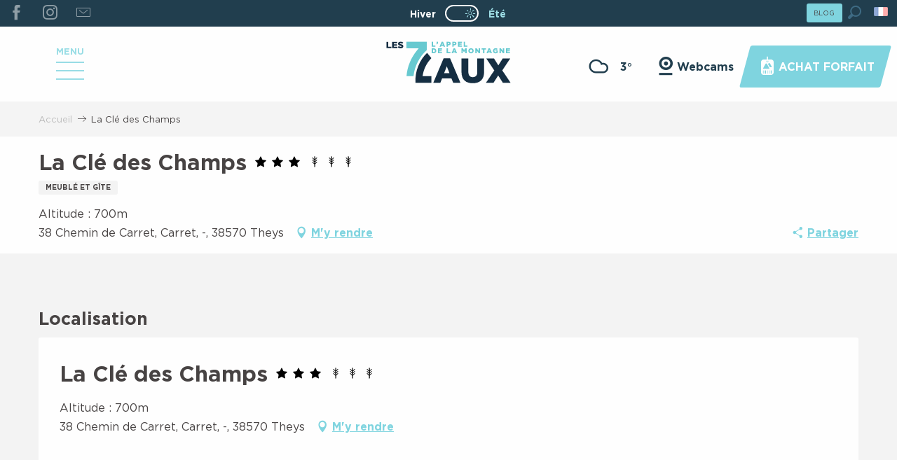

--- FILE ---
content_type: text/html; charset=UTF-8
request_url: https://www.les7laux.com/ete/offres/la-cle-des-champs-theys-fr-ete-3462262/
body_size: 35736
content:
<!doctype html>
<html class="no-js" lang="fr-FR"><head><title>La Clé des Champs (Theys) | Les 7 Laux</title><script>window.globals={"ancestors":{"chapter1":"Offres SIT","chapter2":"HLO - La Cl\u00e9 des Champs (Theys) 3462262","chapter3":null},"current_lang":"ete","current_locale":"fr","current_locale_region":"fr_FR","current_season":"ete","env":"prod","languages":["fr","en","eo","nl"],"post_id":23458,"post_title":"HLO - La Cl\u00e9 des Champs (Theys) 3462262","post_type":"touristic_sheet","post_modified":"2026-01-20 02:00:04+01:00","sheet_id":3462262,"site_key":"les-sept-laux","tags":{"places":[],"seasons":[],"themes":[],"targets":[]},"woody_options_pages":{"search_url":2675,"weather_url":2600},"hawwwai":{"sheet_options":{"nearby_distance_max":5000}}}</script><script>(function(e){e.eskalad=e.eskalad?e.eskalad:[],e.eskalad.product="woody",e.eskalad.site_key=e.globals.site_key!==void 0?e.globals.site_key:"empty",e.eskalad.timestamp=l("eskalad_timestamp"),e.eskalad.timestamp==null&&(e.eskalad.timestamp=Math.floor(Date.now()/1e3),s("eskalad_timestamp",e.eskalad.timestamp)),e.eskalad.cid=l("eskalad_cid"),e.eskalad.cid==null&&e.eskalad.timestamp!==void 0&&(e.eskalad.cid=e.eskalad.timestamp,c()),e.eskalad.ga_consent=!0;function c(){e.eskalad.cid.toString().search("\\.")<=0&&fetch("/api/clientid").then(a=>a.json()).then(a=>{a.cid!==void 0&&(e.eskalad.cid=a.cid+"."+e.eskalad.cid,s("eskalad_cid",e.eskalad.cid))}).catch(function(a){console.error("Eskalad fetch: "+a.message)})}function l(a){if(e.localStorage!==void 0&&e.localStorage)try{let t=e.localStorage.getItem(a);return t=t==null||isNaN(t)||t==null||t==""?void 0:t,t}catch(t){console.error(["[ESKALAD]",t])}}function s(a,t){if(e.localStorage!==void 0&&e.localStorage)try{e.localStorage.removeItem(a),e.localStorage.setItem(a,t)}catch(d){console.error(["[ESKALAD]",d])}}})(window);
</script><script src="https://cache.consentframework.com/js/pa/32284/c/LakzY/stub" referrerpolicy="origin" charset="utf-8"></script><script src="https://choices.consentframework.com/js/pa/32284/c/LakzY/cmp" referrerpolicy="origin" charset="utf-8" async></script><script>document.addEventListener("DOMContentLoaded",function(){document.querySelectorAll("a[href='#consentframework'],a[href='#cmp']").forEach(function(e){e.removeAttribute("target");e.setAttribute("href","javascript:window.Sddan.cmp.displayUI();")})});</script><meta name="google-site-verification" content="20U6gE9DHOcBXZWqI6GFI1bzZ3F3j7xGs01LzEYtW0k" /><script type="importmap">{"imports":{"jquery":"https:\/\/woody.cloudly.space\/app\/themes\/woody-theme\/src\/lib\/custom\/jquery@3.7.1.min.mjs","woody_lib_utils":"https:\/\/woody.cloudly.space\/app\/dist\/les-sept-laux\/addons\/woody-lib-utils\/js\/woody-lib-utils.93266841fa.mjs","woody_addon_search_main":"https:\/\/woody.cloudly.space\/app\/dist\/les-sept-laux\/addons\/woody-addon-search\/js\/woody-addon-search-main.f068d57b37.mjs","woody_addon_search_data":"https:\/\/woody.cloudly.space\/app\/dist\/les-sept-laux\/addons\/woody-addon-search\/js\/woody-addon-search-data.78cd9c9154.mjs","woody_addon_devtools_main":"https:\/\/woody.cloudly.space\/app\/dist\/les-sept-laux\/addons\/woody-addon-devtools\/js\/woody-addon-devtools-main.5ef617cfdb.mjs","woody_addon_devtools_tools":"https:\/\/woody.cloudly.space\/app\/dist\/les-sept-laux\/addons\/woody-addon-devtools\/js\/woody-addon-devtools-tools.54d58a68c5.mjs","woody_addon_devtools_color_palette":"https:\/\/woody.cloudly.space\/app\/dist\/les-sept-laux\/addons\/woody-addon-devtools\/js\/woody-addon-devtools-color-palette.a8a41da40b.mjs","woody_addon_devtools_style_shift":"https:\/\/woody.cloudly.space\/app\/dist\/les-sept-laux\/addons\/woody-addon-devtools\/js\/woody-addon-devtools-style-shift.c4f6081742.mjs","woody_addon_devtools_fake_touristic_sheet":"https:\/\/woody.cloudly.space\/app\/dist\/les-sept-laux\/addons\/woody-addon-devtools\/js\/woody-addon-devtools-fake-touristic-sheet.2cb516cd17.mjs","woody_addon_campaigns_blocks":"https:\/\/woody.cloudly.space\/app\/dist\/les-sept-laux\/addons\/woody-addon-claims\/js\/woody-addon-campaigns-blocks.cd7b0fdfb1.mjs","woody_addon_claims_blocks":"https:\/\/woody.cloudly.space\/app\/dist\/les-sept-laux\/addons\/woody-addon-claims\/js\/woody-addon-claims-blocks.d6b0ec349c.mjs","woody_addon_snowflake_main":"https:\/\/woody.cloudly.space\/app\/dist\/les-sept-laux\/addons\/woody-addon-snowflake\/js\/woody-addon-snowflake-main.mjs","woody_addon_snowflake_circular_progress_bar":"https:\/\/woody.cloudly.space\/app\/dist\/les-sept-laux\/addons\/woody-addon-snowflake\/js\/woody-addon-snowflake-circular-progress-bar.c8f33544fd.mjs","woody_addon_snowflake_zone_display":"https:\/\/woody.cloudly.space\/app\/dist\/les-sept-laux\/addons\/woody-addon-snowflake\/js\/woody-addon-snowflake-zone-display.cfb6cf6a7d.mjs","woody_addon_snowflake_sector_cards_collapse":"https:\/\/woody.cloudly.space\/app\/dist\/les-sept-laux\/addons\/woody-addon-snowflake\/js\/woody-addon-snowflake-sector-cards-collapse.8e4f2db956.mjs","woody_addon_snowflake_update_overall":"https:\/\/woody.cloudly.space\/app\/dist\/les-sept-laux\/addons\/woody-addon-snowflake\/js\/woody-addon-snowflake-update-overall.1150a14cf0.mjs","woody_addon_snowflake_weather_update":"https:\/\/woody.cloudly.space\/app\/dist\/les-sept-laux\/addons\/woody-addon-snowflake\/js\/woody-addon-snowflake-weather-update.67579062db.mjs"}}</script><link rel="preconnect" href="https://cache.consentframework.com" crossorigin><link rel="preconnect" href="https://choices.consentframework.com" crossorigin><link rel="preconnect" href="https://fonts.gstatic.com" crossorigin><link rel="preconnect" href="https://fonts.googleapis.com" crossorigin><link rel="preconnect" href="https://www.googletagmanager.com" crossorigin><link rel="preconnect" href="https://woody.cloudly.space" crossorigin><link rel="preconnect" href="https://api.cloudly.space" crossorigin><script>window.dataLayer=window.dataLayer?window.dataLayer:[];window.dataLayer.push({"event":"globals","data":{"env":"prod","site_key":"les-sept-laux","page":{"id_page":23458,"name":"HLO &#8211; La Cl\u00e9 des Champs (Theys) #3462262","page_type":"touristic_sheet","tags":{"places":[],"seasons":[],"themes":[],"targets":[]}},"lang":"fr","season":"ete","sheet":{"id_sheet":3462262,"id_sit":"sitra2i-SEPTLAUX-ETE-6002276","id_reservation":null,"name":"La Cl\u00e9 des Champs - Theys","type":"H\u00e9bergement locatif","bordereau":"HLO","city":"Theys"}}});</script><script>(function(w,d,s,l,i) { w[l]=w[l]||[]; w[l].push({ 'gtm.start': new Date().getTime(),event: 'gtm.js' }); var f=d.getElementsByTagName(s)[0], j=d.createElement(s),dl=l!='dataLayer'? '&l='+l:''; j.async=true; j.src='https://www.googletagmanager.com/gtm.js?id='+i+dl; f.parentNode.insertBefore(j,f); })(window,document,'script','dataLayer','GTM-PSZS77X');</script><link rel="canonical" href="https://www.les7laux.com/ete/offres/la-cle-des-champs-theys-fr-ete-3462262/"/><meta charset="UTF-8"/><meta http-equiv="X-UA-Compatible" content="IE=edge"/><meta name="generator" content="Raccourci Agency - WP"/><meta name="viewport" content="width=device-width,initial-scale=1"/><meta name="robots" content="max-snippet:-1, max-image-preview:large, max-video-preview:-1"/><meta property="og:type" content="website"/><meta property="og:url" content="https://www.les7laux.com/ete/offres/la-cle-des-champs-theys-fr-ete-3462262/"/><meta name="twitter:card" content="summary"/><meta property="og:site_name" content="Les 7 Laux"/><meta property="og:locale" content="fr_FR"/><meta property="og:locale:alternate" content="fr_FR"/><meta property="og:locale:alternate" content="fr_FR"/><meta property="og:locale:alternate" content="en_GB"/><meta property="og:locale:alternate" content="en_GB"/><meta property="og:locale:alternate" content="nl_NL"/><meta property="og:locale:alternate" content="nl_NL"/><meta name="description" property="og:description" content=""/><meta property="og:title" content="La Clé des Champs - Theys"/><meta name="twitter:title" content="La Clé des Champs - Theys"/><meta name="twitter:description" content=""/><meta name="format-detection" content="telephone=no"/><meta property="og:image" content=""/><meta name="twitter:image" content=""/><meta name="thumbnail" content=""/><script type="application/ld+json" class="woody-schema-graph">{"@context":"https:\/\/schema.org","@graph":[{"@type":"WebSite","url":"https:\/\/www.les7laux.com","name":"Les 7 Laux","description":"L&#039;appel de la Montagne","potentialAction":[{"@type":"SearchAction","target":"https:\/\/www.les7laux.com\/ete\/recherche\/?query={search_term_string}","query-input":"required name=search_term_string"}]},{"@type":"WebPage","url":"https:\/\/www.les7laux.com\/ete\/offres\/la-cle-des-champs-theys-fr-ete-3462262\/","headline":"HLO \u2013 La Cl\u00e9 des Champs (Theys) #3462262 | Les 7 Laux","inLanguage":"fr-FR","datePublished":"2026-01-20 01:00:03","dateModified":"2026-01-20 01:00:04","description":""},{"@type":"LodgingBusiness","name":"La Cl\u00e9 des Champs","description":"","url":"https:\/\/www.les7laux.com\/ete\/offres\/la-cle-des-champs-theys-fr-ete-3462262\/","geo":{"@type":"GeoCoordinates","latitude":"45.312199","longitude":"6.008310"},"address":{"@type":"PostalAddress","streetAddress":"38 Chemin de CarretCarret-","addressLocality":"Theys","postalCode":"38570","addressCountry":"FRANCE"},"location":{"@type":"Place","name":"Adresse","address":{"@type":"PostalAddress","streetAddress":"38 Chemin de CarretCarret-","addressLocality":"Theys","postalCode":"38570","addressCountry":"FRANCE"},"geo":{"@type":"GeoCoordinates","latitude":"45.312199","longitude":"6.008310"}},"paymentAccepted":"Carte bancaire\/cr\u00e9dit, Ch\u00e8que-Vacances Classic","telephone":["04 76 40 79 40"],"image":["https:\/\/static.apidae-tourisme.com\/filestore\/objets-touristiques\/images\/10\/146\/37261834.jpg","https:\/\/static.apidae-tourisme.com\/filestore\/objets-touristiques\/images\/83\/200\/29345875.jpg","https:\/\/static.apidae-tourisme.com\/filestore\/objets-touristiques\/images\/64\/200\/29345856.jpg","https:\/\/static.apidae-tourisme.com\/filestore\/objets-touristiques\/images\/66\/200\/29345858.jpg","https:\/\/static.apidae-tourisme.com\/filestore\/objets-touristiques\/images\/65\/200\/29345857.jpg","https:\/\/static.apidae-tourisme.com\/filestore\/objets-touristiques\/images\/68\/200\/29345860.jpg","https:\/\/static.apidae-tourisme.com\/filestore\/objets-touristiques\/images\/69\/200\/29345861.jpg","https:\/\/static.apidae-tourisme.com\/filestore\/objets-touristiques\/images\/71\/200\/29345863.jpg","https:\/\/static.apidae-tourisme.com\/filestore\/objets-touristiques\/images\/67\/200\/29345859.jpg","https:\/\/static.apidae-tourisme.com\/filestore\/objets-touristiques\/images\/72\/200\/29345864.jpg","https:\/\/static.apidae-tourisme.com\/filestore\/objets-touristiques\/images\/73\/200\/29345865.jpg","https:\/\/static.apidae-tourisme.com\/filestore\/objets-touristiques\/images\/74\/200\/29345866.jpg","https:\/\/static.apidae-tourisme.com\/filestore\/objets-touristiques\/images\/75\/200\/29345867.jpg","https:\/\/static.apidae-tourisme.com\/filestore\/objets-touristiques\/images\/76\/200\/29345868.jpg","https:\/\/static.apidae-tourisme.com\/filestore\/objets-touristiques\/images\/77\/200\/29345869.jpg","https:\/\/static.apidae-tourisme.com\/filestore\/objets-touristiques\/images\/78\/200\/29345870.jpg","https:\/\/static.apidae-tourisme.com\/filestore\/objets-touristiques\/images\/79\/200\/29345871.jpg","https:\/\/static.apidae-tourisme.com\/filestore\/objets-touristiques\/images\/81\/200\/29345873.jpg","https:\/\/static.apidae-tourisme.com\/filestore\/objets-touristiques\/images\/80\/200\/29345872.jpg","https:\/\/static.apidae-tourisme.com\/filestore\/objets-touristiques\/images\/63\/200\/29345855.jpg","https:\/\/static.apidae-tourisme.com\/filestore\/objets-touristiques\/images\/82\/200\/29345874.jpg"]}]}</script><style>img:is([sizes="auto" i], [sizes^="auto," i]) { contain-intrinsic-size: 3000px 1500px }</style><link rel="alternate" href="https://www.les7laux.com/ete/offres/la-cle-des-champs-theys-fr-ete-3462262/" hreflang="fr" /><link rel="alternate" href="https://www.les7laux.com/summer/offers/la-cle-des-champs-theys-en-summer-3462262/" hreflang="en" /><link rel="alternate" href="https://www.les7laux.com/zomer/touristic_sheet/la-cle-des-champs-theys-nl-zomer-3462262/" hreflang="nl" /><script>
window._wpemojiSettings = {"baseUrl":"https:\/\/s.w.org\/images\/core\/emoji\/16.0.1\/72x72\/","ext":".png","svgUrl":"https:\/\/s.w.org\/images\/core\/emoji\/16.0.1\/svg\/","svgExt":".svg","source":{"concatemoji":"https:\/\/www.les7laux.com\/wp\/wp-includes\/js\/wp-emoji-release.min.js?ver=6.8.2"}};
/*! This file is auto-generated */
!function(s,n){var o,i,e;function c(e){try{var t={supportTests:e,timestamp:(new Date).valueOf()};sessionStorage.setItem(o,JSON.stringify(t))}catch(e){}}function p(e,t,n){e.clearRect(0,0,e.canvas.width,e.canvas.height),e.fillText(t,0,0);var t=new Uint32Array(e.getImageData(0,0,e.canvas.width,e.canvas.height).data),a=(e.clearRect(0,0,e.canvas.width,e.canvas.height),e.fillText(n,0,0),new Uint32Array(e.getImageData(0,0,e.canvas.width,e.canvas.height).data));return t.every(function(e,t){return e===a[t]})}function u(e,t){e.clearRect(0,0,e.canvas.width,e.canvas.height),e.fillText(t,0,0);for(var n=e.getImageData(16,16,1,1),a=0;a<n.data.length;a++)if(0!==n.data[a])return!1;return!0}function f(e,t,n,a){switch(t){case"flag":return n(e,"\ud83c\udff3\ufe0f\u200d\u26a7\ufe0f","\ud83c\udff3\ufe0f\u200b\u26a7\ufe0f")?!1:!n(e,"\ud83c\udde8\ud83c\uddf6","\ud83c\udde8\u200b\ud83c\uddf6")&&!n(e,"\ud83c\udff4\udb40\udc67\udb40\udc62\udb40\udc65\udb40\udc6e\udb40\udc67\udb40\udc7f","\ud83c\udff4\u200b\udb40\udc67\u200b\udb40\udc62\u200b\udb40\udc65\u200b\udb40\udc6e\u200b\udb40\udc67\u200b\udb40\udc7f");case"emoji":return!a(e,"\ud83e\udedf")}return!1}function g(e,t,n,a){var r="undefined"!=typeof WorkerGlobalScope&&self instanceof WorkerGlobalScope?new OffscreenCanvas(300,150):s.createElement("canvas"),o=r.getContext("2d",{willReadFrequently:!0}),i=(o.textBaseline="top",o.font="600 32px Arial",{});return e.forEach(function(e){i[e]=t(o,e,n,a)}),i}function t(e){var t=s.createElement("script");t.src=e,t.defer=!0,s.head.appendChild(t)}"undefined"!=typeof Promise&&(o="wpEmojiSettingsSupports",i=["flag","emoji"],n.supports={everything:!0,everythingExceptFlag:!0},e=new Promise(function(e){s.addEventListener("DOMContentLoaded",e,{once:!0})}),new Promise(function(t){var n=function(){try{var e=JSON.parse(sessionStorage.getItem(o));if("object"==typeof e&&"number"==typeof e.timestamp&&(new Date).valueOf()<e.timestamp+604800&&"object"==typeof e.supportTests)return e.supportTests}catch(e){}return null}();if(!n){if("undefined"!=typeof Worker&&"undefined"!=typeof OffscreenCanvas&&"undefined"!=typeof URL&&URL.createObjectURL&&"undefined"!=typeof Blob)try{var e="postMessage("+g.toString()+"("+[JSON.stringify(i),f.toString(),p.toString(),u.toString()].join(",")+"));",a=new Blob([e],{type:"text/javascript"}),r=new Worker(URL.createObjectURL(a),{name:"wpTestEmojiSupports"});return void(r.onmessage=function(e){c(n=e.data),r.terminate(),t(n)})}catch(e){}c(n=g(i,f,p,u))}t(n)}).then(function(e){for(var t in e)n.supports[t]=e[t],n.supports.everything=n.supports.everything&&n.supports[t],"flag"!==t&&(n.supports.everythingExceptFlag=n.supports.everythingExceptFlag&&n.supports[t]);n.supports.everythingExceptFlag=n.supports.everythingExceptFlag&&!n.supports.flag,n.DOMReady=!1,n.readyCallback=function(){n.DOMReady=!0}}).then(function(){return e}).then(function(){var e;n.supports.everything||(n.readyCallback(),(e=n.source||{}).concatemoji?t(e.concatemoji):e.wpemoji&&e.twemoji&&(t(e.twemoji),t(e.wpemoji)))}))}((window,document),window._wpemojiSettings);
</script><link rel='preload' as='style' onload='this.onload=null;this.rel="stylesheet"' id='addon-search-stylesheet-css' href='https://woody.cloudly.space/app/dist/les-sept-laux/addons/woody-addon-search/css/woody-addon-search.4e0867669a.css?ver=2.1.4' media='screen' /><noscript><link rel='stylesheet' id='addon-search-stylesheet-css' href='https://woody.cloudly.space/app/dist/les-sept-laux/addons/woody-addon-search/css/woody-addon-search.4e0867669a.css?ver=2.1.4' media='screen' /></noscript><link rel='stylesheet' id='woody-sheet-stylesheet-css' href='https://woody.cloudly.space/app/dist/les-sept-laux/addons/woody-addon-hawwwai/css/front/hawwwai-touristic-sheet.ebf78ef83d.css?ver=2.5.144' media='all' /><link rel='preload' as='style' onload='this.onload=null;this.rel="stylesheet"' id='addon-campaigns-stylesheet-css' href='https://woody.cloudly.space/app/dist/les-sept-laux/addons/woody-addon-claims/css/woody-addon-campaigns.1a1f82fdef.css' media='all' /><noscript><link rel='stylesheet' id='addon-campaigns-stylesheet-css' href='https://woody.cloudly.space/app/dist/les-sept-laux/addons/woody-addon-claims/css/woody-addon-campaigns.1a1f82fdef.css' media='all' /></noscript><link rel='preload' as='style' onload='this.onload=null;this.rel="stylesheet"' id='addon-snowflake-stylesheet-css' href='https://woody.cloudly.space/app/dist/les-sept-laux/addons/woody-addon-snowflake/css/woody-addon-snowflake.d04107228b.css' media='all' /><noscript><link rel='stylesheet' id='addon-snowflake-stylesheet-css' href='https://woody.cloudly.space/app/dist/les-sept-laux/addons/woody-addon-snowflake/css/woody-addon-snowflake.d04107228b.css' media='all' /></noscript><link rel='preload' as='style' onload='this.onload=null;this.rel="stylesheet"' id='leaflet_css-css' href='https://tiles.touristicmaps.com/libs/tmaps.min.css' media='all' /><noscript><link rel='stylesheet' id='leaflet_css-css' href='https://tiles.touristicmaps.com/libs/tmaps.min.css' media='all' /></noscript><link rel='preload' as='style' onload='this.onload=null;this.rel="stylesheet"' id='google-font-lato300400900-css' href='https://fonts.googleapis.com/css?family=Lato:300,400,900' media='all' /><noscript><link rel='stylesheet' id='google-font-lato300400900-css' href='https://fonts.googleapis.com/css?family=Lato:300,400,900' media='all' /></noscript><link rel='stylesheet' id='main-stylesheet-css' href='https://woody.cloudly.space/app/dist/les-sept-laux/css/main-7aeb6ff47a.css' media='screen' /><link rel='preload' as='style' onload='this.onload=null;this.rel="stylesheet"' id='wicon-stylesheet-css' href='https://woody.cloudly.space/app/dist/les-sept-laux/css/wicon-2fb46cef8b.css' media='screen' /><noscript><link rel='stylesheet' id='wicon-stylesheet-css' href='https://woody.cloudly.space/app/dist/les-sept-laux/css/wicon-2fb46cef8b.css' media='screen' /></noscript><link rel='stylesheet' id='print-stylesheet-css' href='https://woody.cloudly.space/app/dist/les-sept-laux/css/print-b87b2678ed.css' media='print' /><script defer src="//skipass.les7laux.com/epasslibre/js/eplwidget.js?ver=6.8.2" id="Skipass-js"></script><script defer src="//gadget.open-system.fr/widgets-libs/rel/noyau-1.0.min.js" id="AllianceReseaux-js"></script><script defer src="https://woody.cloudly.space/app/dist/les-sept-laux/addons/woody-addon-search/js/woody-addon-search.963aa0a249.js?ver=2.1.4" id="addon-search-javascripts-js"></script><script defer src="https://woody.cloudly.space/app/themes/woody-theme/src/js/static/obf.min.js?ver=1.88.159" id="obf-js"></script><script defer src="https://woody.cloudly.space/app/dist/les-sept-laux/addons/woody-addon-eskalad/js/events/eskalad.c2bde38840.js?ver=6.3.3" id="woody-addon-eskalad-js"></script><script defer src="https://woody.cloudly.space/app/dist/les-sept-laux/addons/woody-addon-eskalad/js/events/eskalad-page.5d2af865c3.js?ver=6.3.3" id="woody-addon-eskalad-page-js"></script><script id="jquery-js-before">
window.siteConfig = {"site_key":"les-sept-laux","login":"public_les-sept-laux_website","password":"ea66b1ebeb237dc9434f121372fbe0ae","token":"MzFlYmI5ZGFkNTljOlEwUUhEZ3RhT3cwQlJoUVFWa0VSVHc1WUVSazdRbHdCUUZnUkJ3PT06VmxCVFZBQUlBUU1CVnd0UUJGVUdXMVlLVUFkVkJ3aFFCQU1EQUFjSkJRUT0=","mapProviderKeys":{"otmKey":"2f161072d6d5dfd43d7686081075ab09478480c21172329568aded08a917a745","gmKey":"AIzaSyBMx446Q--mQj9mzuZhb7BGVDxac6NfFYc"},"api_url":"https:\/\/api.tourism-system.com","api_render_url":"https:\/\/api.tourism-system.com","current_lang":"fr","current_season":"ete","languages":["fr","en","eo","nl"]};
window.useLeafletLibrary=1;window.DrupalAngularConfig=window.DrupalAngularConfig || {};window.DrupalAngularConfig.mapProviderKeys={"otmKey":"2f161072d6d5dfd43d7686081075ab09478480c21172329568aded08a917a745","gmKey":"AIzaSyBMx446Q--mQj9mzuZhb7BGVDxac6NfFYc"};
</script><script type="module" src="https://woody.cloudly.space/app/themes/woody-theme/src/lib/custom/jquery@3.7.1.min.mjs" id="jquery-js"></script><script defer src="https://woody.cloudly.space/app/themes/woody-theme/src/lib/custom/moment-with-locales@2.22.2.min.js" id="jsdelivr_moment-js"></script><script id="woody-sheet-js-extra">
var __hw = {"SECTIONS.TOURISM.SHEET.PERIODS.TODAY":"Aujourd'hui","SECTIONS.TOURISM.SHEET.PERIODS.HAPPENING":"A lieu","SECTIONS.TOURISM.SHEET.PERIODS.ENDED":"Termin\u00e9","SECTIONS.TOURISM.SHEET.PERIODS.ENDED_FOR_TODAY":"Termin\u00e9 pour aujourd'hui","SECTIONS.TOURISM.SHEET.PERIODS.FROM_TODAY":"\u00c0 partir d'aujourd'hui","SECTIONS.TOURISM.SHEET.PERIODS.FROM":"Du","SECTIONS.TOURISM.SHEET.PERIODS.UNTIL_TODAY":"Aujourd'hui","SECTIONS.TOURISM.SHEET.PERIODS.TO":"jusqu'\u00e0","SECTIONS.TOURISM.SHEET.PERIODS.UNTIL":"au","SECTIONS.TOURISM.SHEET.PERIODS.UNTIL_LONG":"jusqu'au","SECTIONS.TOURISM.SHEET.PERIODS.ON":"Le","SECTIONS.TOURISM.SHEET.PERIODS.OPENED":"Ouvert","SECTIONS.TOURISM.SHEET.PERIODS.CLOSED":"Ferm\u00e9","SECTIONS.TOURISM.SHEET.PERIODS.CLOSEDFORTODAY":"Ferm\u00e9 pour aujourd'hui","SECTIONS.TOURISM.SHEET.PERIODS.UNDEFINED":"Horaires non d\u00e9finis","SECTIONS.TOURISM.SHEET.PERIODS.NOW":"En ce moment","GLOBAL.TIMES.TO":"jusqu'\u00e0"};
</script><script defer src="https://woody.cloudly.space/app/dist/les-sept-laux/addons/woody-addon-hawwwai/js/sheet-bundle.7fecec0205.js?ver=2.5.144" id="woody-sheet-js"></script><script defer src="https://woody.cloudly.space/app/themes/woody-theme/src/lib/npm/swiper/dist/js/swiper.min.js?ver=4.5.1" id="jsdelivr_swiper-js"></script><script type="module" src="https://woody.cloudly.space/app/dist/les-sept-laux/addons/woody-addon-claims/js/woody-addon-claims.094619d2c3.mjs" id="addon-claims-javascripts-js"></script><script id="addon-snowflake-javascripts-js-extra">
var WOODY_ADDON_SNOWFLAKE = [];
</script><script defer src="https://woody.cloudly.space/app/dist/les-sept-laux/addons/woody-addon-snowflake/js/woody-addon-snowflake.bd5145fdf6.js?ver=2.1.25" id="addon-snowflake-javascripts-js"></script><script defer src="https://woody.cloudly.space/app/themes/woody-theme/src/lib/npm/flatpickr/dist/flatpickr.min.js?ver=4.5.7" id="jsdelivr_flatpickr-js"></script><script defer src="https://woody.cloudly.space/app/themes/woody-theme/src/lib/npm/flatpickr/dist/l10n/fr.js?ver=4.5.7" id="jsdelivr_flatpickr_l10n-js"></script><script defer src="https://woody.cloudly.space/app/themes/woody-theme/src/lib/custom/nouislider@10.1.0.min.js" id="jsdelivr_nouislider-js"></script><script defer src="https://woody.cloudly.space/app/themes/woody-theme/src/lib/custom/lazysizes@4.1.2.min.js" id="jsdelivr_lazysizes-js"></script><script defer src="https://woody.cloudly.space/app/themes/woody-theme/src/lib/custom/moment-timezone-with-data.min.js" id="jsdelivr_moment_tz-js"></script><script defer src="https://woody.cloudly.space/app/themes/woody-theme/src/lib/custom/js.cookie@2.2.1.min.js" id="jsdelivr_jscookie-js"></script><script defer src="https://woody.cloudly.space/app/themes/woody-theme/src/lib/custom/rellax@1.10.1.min.js" id="jsdelivr_rellax-js"></script><script defer src="https://woody.cloudly.space/app/themes/woody-theme/src/lib/custom/iframeResizer@4.3.7.min.js?ver=4.3.7" id="jsdelivr_iframeresizer-js"></script><script defer src="https://woody.cloudly.space/app/themes/woody-theme/src/lib/npm/plyr/dist/plyr.min.js?ver=3.6.8" id="jsdelivr_plyr-js"></script><script defer src="https://woody.cloudly.space/wp/wp-includes/js/dist/hooks.min.js?ver=4d63a3d491d11ffd8ac6" id="wp-hooks-js"></script><script defer src="https://woody.cloudly.space/wp/wp-includes/js/dist/i18n.min.js?ver=5e580eb46a90c2b997e6" id="wp-i18n-js"></script><script defer src="https://woody.cloudly.space/app/themes/woody-theme/src/js/static/i18n-ltr.min.js?ver=1.88.159" id="wp-i18n-ltr-js"></script><script defer src="https://tiles.touristicmaps.com/libs/leaflet.min.js" id="touristicmaps_leaflet-js"></script><script defer src="https://tiles.touristicmaps.com/libs/tangram.min.js" id="touristicmaps_tangram-js"></script><script defer src="https://tiles.touristicmaps.com/libs/markercluster.min.js" id="touristicmaps_cluster-js"></script><script defer src="https://tiles.touristicmaps.com/libs/locate.min.js" id="touristicmaps_locate-js"></script><script defer src="https://tiles.touristicmaps.com/libs/geocoder.min.js" id="touristicmaps_geocoder-js"></script><script defer src="https://tiles.touristicmaps.com/libs/fullscreen.min.js" id="touristicmaps_fullscreen-js"></script><script defer src="https://maps.googleapis.com/maps/api/js?key=AIzaSyBMx446Q--mQj9mzuZhb7BGVDxac6NfFYc&amp;v=3.33&amp;libraries=geometry,places" id="gg_maps-js"></script><script defer src="https://api.tourism-system.com/render/assets/scripts/raccourci/universal-mapV2.min.js" id="hawwwai_universal_map-js"></script><script defer src="https://woody.cloudly.space/app/dist/les-sept-laux/js/main-79b2980866.js" id="main-javascripts-js"></script><link rel="shortcut icon" type="image/x-icon" href="https://woody.cloudly.space/app/dist/les-sept-laux/favicon/favicon/favicon-e9a8dcae58.ico"><link rel="shortcut icon" type="image/png" href=""><link rel="apple-touch-icon" sizes="32x32" href=""><link rel="apple-touch-icon" sizes="64x64" href=""><link rel="apple-touch-icon" sizes="120x120" href=""><link rel="apple-touch-icon" sizes="180x180" href=""><link rel="apple-touch-icon" sizes="152x152" href=""><link rel="apple-touch-icon" sizes="167x167" href=""><link rel="icon" sizes="192x192" href=""><link rel="icon" sizes="128x128" href=""></head><body class="wp-singular touristic_sheet-template-default single single-touristic_sheet postid-23458 wp-theme-woody-theme wp-child-theme-les-sept-laux topheader-alert-visible prod apirender apirender-wordpress woody-hawwwai-sheet sheet-v2 sheet-hlo">
            <noscript><iframe src="https://www.googletagmanager.com/ns.html?id=GTM-PSZS77X" height="0" width="0" style="display:none;visibility:hidden"></iframe></noscript>
        
            
    
    <div class="main-wrapper flex-container flex-dir-column">
                                <div class="woody-component-headnavs">
                                
<div class="woody-season-switcher tpl_02 isAbs">
    <div class="switch tiny">
                        <a class="is-hiver is-season-link" href="https://www.les7laux.com/hiver/offres/la-cle-des-champs-theys-fr-hiver-3462261/" title="Changer de saison">
            <span class="season-name">hiver</span>
        </a>
                        <a class="is-ete is-active" href="https://www.les7laux.com/ete/offres/la-cle-des-champs-theys-fr-ete-3462262/" title="Changer de saison">
            <input class="switch-input" id="seasonSwitcher" name="summer-winter" checked type="checkbox">
            <label class="switch-paddle" for="seasonSwitcher">
                <span class="show-for-sr">Changer de saison</span>
                <span class="season-name">été</span>
            </label>
        </a>
                </div>
</div>

    
                        <ul class="tools list-unstyled flex-container align-middle">
                                                                                        <li >
                                                                    <a class="no-ext button primary tiny topheaderbutton" href="https://www.les7laux.com/ete/blog/" target="_self" title="BLOG" >
                                                                                                                            <span>BLOG</span>
                                                                            </a>
                                                            </li>
                                                                                                <li >
                                                                    <div id="widget-panier"></div>
                                                            </li>
                                                                                                                                                <li class="search-tool"><div role="button" aria-label="Recherche" class="search-toggler-wrapper woody-component-esSearch-block" tabindex="0">
    <span class="esSearch-button results-toggler" data-label="Recherche" title="Recherche">
        <span class="wicon wicon-053-loupe-par-defaut search-icon" aria-hidden="true"></span>
        <span class="show-for-sr">Rechercher</span>
        <span class="button-label" data-label="Recherche"></span>
    </span>
</div>
</li>
                                                    <li class="lang_switcher-tool"><div class="woody-lang_switcher woody-lang_switcher-reveal tpl_01 flags medium" data-label="Langue" role="button" aria-label="Choix de la langue"><div class="lang_switcher-button" data-label="Langue"  tabindex="0"><div class="fr" data-lang="fr">fr</div></div></div></li>
                                            </ul>
            
    <div class="woody_header">
    <div class="grid-x align-middle align-justify">
                <div class="cell xlarge-4 social-menu-wrapper">
            <ul class="menu social-menu">
                                <li>
                    <a class="social-link no-ext" href="https://www.facebook.com/les7laux/" title="Facebok" target=""><span class="wicon wicon-000-facebook"></span></a>
                </li>
                                <li>
                    <a class="social-link no-ext" href="http://www.instagram.com/les7laux" title="Instagram" target=""><span class="wicon wicon-011-instagram"></span></a>
                </li>
                                <li>
                    <a class="social-link no-ext" href="https://www.les7laux.com/hiver/newsletter/" title="Newsletter" target=""><span class="wicon wicon-044-enveloppe"></span></a>
                </li>
                            </ul>
        </div>
                                <div class="cell topheader-menu-wrapper">
            <ul class="menu topheader-menu align-right">
                                <li class="show-for-xlarge">
                    <a class="topheader-link weather-link flex-container align-center align-middle" href="https://www.les7laux.com/ete/la-station/vtt-randonnees/vtt/meteo/" title="Voir le Bulletin météo">
                        <span class="wicon climacon-cloud"></span>
                        <span class="temp show-for-xlarge">3°</span>
                    </a>
                </li>
                                                                <li>
                    <a class="topheader-link flex-container align-center align-middle" href="https://www.les7laux.com/ete/vtt-randonnees/vtt/webcams/" title="Webcams" target="">
                        <span class="wicon wicon-014-station-webcam"></span>
                        <span class="title show-for-xlarge">Webcams</span>
                    </a>
                </li>
                                <li>
                    <a class="topheader-link flex-container align-center align-middle" href="https://skipass.les7laux.com/" title="ACHAT FORFAIT" target="">
                        <span class="wicon wicon-004-station-forfait"></span>
                        <span class="title show-for-xlarge">ACHAT FORFAIT</span>
                    </a>
                </li>
                                            </ul>
        </div>
            </div>
</div>


            <header role="banner" class="woody-component-header tpl_02 site-header woody-burger" data-click-open="true" data-close-on-click-inside="false" data-close-on-click="false" data-disable-hover="true" data-dropdown-menu="data-dropdown-menu" data-sticky-container="data-sticky-container">
    <div class="main-menu-wrapper">
        <nav class="top-bar title-bar" id="main-menu" role="navigation">
            <ul class="menu dropdown vertical" data-click-open="true" data-disable-hover="true">
                                <li class=" is-dropdown-submenu-parent">
                    <a class="menuLink" href="https://www.les7laux.com/ete/la-station/" target="_self" data-post-id="2532">
                                                                        <span class="menuLink-title">LA STATION</span>
                                            </a>
                                        <ul class="menu is-dropdown-submenu" data-link-parent="2532" data-title="LA STATION">
                        <li class="grid-container"><div class="grid_1col_tpl_01 grid-x align-middle submenu-station grid-padding-x grid-padding-y"><div class="cell xmedium-down-order-9"><div class=" submenu-station-wrapper grid_2col_tpl_04 grid-x align-top grid-padding-x grid-padding-y"><div class="cell xlarge-8 isRel left"><div class="grid-x grid-padding-x grid-padding-y"><div class="cell medium-12 title-submenu-wrapper"><a class="title-submenu" href="https://www.les7laux.com/ete/la-station/" data-post-id="2532"><div class="menuLink-titles"><div class="menuLink-texts has-title"><span class="menuLink-title block-span">LA STATION</span></div></div></a></div><div class="cell xlarge-4 vignettes"><a class="woody-component woody-component-nav-item-image tpl_04 isRel bg-black bgimg-op-75 " href="https://www.les7laux.com/ete/la-station/histoire-des-7-laux/" data-post-id="2547" target="_self"><figure itemscope itemtype="http://schema.org/ImageObject" class="isRel imageObject menuLinkMediaWrapper"><noscript><img class="imageObject-img img-responsive a42-ac-replace-img" src="https://woody.cloudly.space/app/uploads/les-sept-laux/2021/04/thumbs/dji-0205-min-e1618387032215-640x640.jpg" alt="Lac des 7 Laux refuge été" itemprop="thumbnail"/></noscript><img class="imageObject-img img-responsive lazyload a42-ac-replace-img" src="https://woody.cloudly.space/app/themes/woody-theme/src/img/blank/ratio_square.webp" data-src="https://woody.cloudly.space/app/uploads/les-sept-laux/2021/04/thumbs/dji-0205-min-e1618387032215-640x640.jpg" data-sizes="auto" data-srcset="https://woody.cloudly.space/app/uploads/les-sept-laux/2021/04/thumbs/dji-0205-min-e1618387032215-360x360.jpg 360w, https://woody.cloudly.space/app/uploads/les-sept-laux/2021/04/thumbs/dji-0205-min-e1618387032215-640x640.jpg 640w, https://woody.cloudly.space/app/uploads/les-sept-laux/2021/04/thumbs/dji-0205-min-e1618387032215-1200x1200.jpg 1200w" alt="Lac des 7 Laux refuge été" itemprop="thumbnail"/><meta itemprop="datePublished" content="2021-04-14 07:56:35"></figure><div class="nav-item-section fullcenterbox"><div class="menuLink-titles"><div class="menuLink-texts has-title"><span class="menuLink-title block-span">Histoire des 7 Laux</span></div></div></div></a></div><div class="cell xlarge-4 vignettes"><a class="woody-component woody-component-nav-item-image tpl_04 isRel bg-black bgimg-op-75 " href="https://www.les7laux.com/ete/la-station/les-3-sites/" data-post-id="2549" target="_self"><figure itemscope itemtype="http://schema.org/ImageObject" class="isRel imageObject menuLinkMediaWrapper"><noscript><img class="imageObject-img img-responsive" src="https://woody.cloudly.space/app/uploads/les-sept-laux/2019/11/thumbs/dji-0667-copier-640x640.jpg" alt="" itemprop="thumbnail"/></noscript><img class="imageObject-img img-responsive lazyload" src="https://woody.cloudly.space/app/themes/woody-theme/src/img/blank/ratio_square.webp" data-src="https://woody.cloudly.space/app/uploads/les-sept-laux/2019/11/thumbs/dji-0667-copier-640x640.jpg" data-sizes="auto" data-srcset="https://woody.cloudly.space/app/uploads/les-sept-laux/2019/11/thumbs/dji-0667-copier-360x360.jpg 360w, https://woody.cloudly.space/app/uploads/les-sept-laux/2019/11/thumbs/dji-0667-copier-640x640.jpg 640w, https://woody.cloudly.space/app/uploads/les-sept-laux/2019/11/thumbs/dji-0667-copier-1200x1200.jpg 1200w" alt="" itemprop="thumbnail"/><meta itemprop="datePublished" content="2019-11-14 10:48:27"></figure><div class="nav-item-section fullcenterbox"><div class="menuLink-titles"><div class="menuLink-texts has-title"><span class="menuLink-title block-span">Les 3 sites</span></div></div></div></a></div><div class="cell xlarge-4 vignettes"><a class="woody-component woody-component-nav-item-image tpl_04 isRel bg-black bgimg-op-75 " href="https://www.les7laux.com/ete/la-station/venir-aux-7-laux/" data-post-id="2606" target="_self"><figure itemscope itemtype="http://schema.org/ImageObject" class="isRel imageObject menuLinkMediaWrapper"><noscript><img class="imageObject-img img-responsive a42-ac-replace-img" src="https://woody.cloudly.space/app/uploads/les-sept-laux/2021/04/thumbs/7laux-516-min2-e1618391737489-640x640.jpg" alt="Groupe de VTT aux 7 Laux en été" itemprop="thumbnail"/></noscript><img class="imageObject-img img-responsive lazyload a42-ac-replace-img" src="https://woody.cloudly.space/app/themes/woody-theme/src/img/blank/ratio_square.webp" data-src="https://woody.cloudly.space/app/uploads/les-sept-laux/2021/04/thumbs/7laux-516-min2-e1618391737489-640x640.jpg" data-sizes="auto" data-srcset="https://woody.cloudly.space/app/uploads/les-sept-laux/2021/04/thumbs/7laux-516-min2-e1618391737489-360x360.jpg 360w, https://woody.cloudly.space/app/uploads/les-sept-laux/2021/04/thumbs/7laux-516-min2-e1618391737489-640x640.jpg 640w, https://woody.cloudly.space/app/uploads/les-sept-laux/2021/04/thumbs/7laux-516-min2-e1618391737489-1200x1200.jpg 1200w" alt="Groupe de VTT aux 7 Laux en été" itemprop="thumbnail"/><meta itemprop="datePublished" content="2021-04-14 09:14:47"></figure><div class="nav-item-section fullcenterbox"><div class="menuLink-titles has-icon-picto"><span class="menuLink-wicon wicon wicon-woody-icons wicon-022-itineraire"></span><div class="menuLink-texts has-title"><span class="menuLink-title block-span">Venir aux 7 Laux</span></div></div></div></a></div><div class="cell xlarge-4 vignettes"><a class="woody-component woody-component-nav-item-image tpl_04 isRel bg-black bgimg-op-75 " href="https://www.les7laux.com/ete/la-station/nos-brochures/" data-post-id="2601" target="_self"><figure itemscope itemtype="http://schema.org/ImageObject" class="isRel imageObject menuLinkMediaWrapper"><noscript><img class="imageObject-img img-responsive" src="https://woody.cloudly.space/app/uploads/les-sept-laux/2019/11/thumbs/guide-pratique-640x640.png" alt="" itemprop="thumbnail"/></noscript><img class="imageObject-img img-responsive lazyload" src="https://woody.cloudly.space/app/themes/woody-theme/src/img/blank/ratio_square.webp" data-src="https://woody.cloudly.space/app/uploads/les-sept-laux/2019/11/thumbs/guide-pratique-640x640.png" data-sizes="auto" data-srcset="https://woody.cloudly.space/app/uploads/les-sept-laux/2019/11/thumbs/guide-pratique-360x360.png 360w, https://woody.cloudly.space/app/uploads/les-sept-laux/2019/11/thumbs/guide-pratique-640x640.png 640w, https://woody.cloudly.space/app/uploads/les-sept-laux/2019/11/thumbs/guide-pratique-1200x1200.png 1200w" alt="" itemprop="thumbnail"/><meta itemprop="datePublished" content="2019-11-06 15:35:26"></figure><div class="nav-item-section fullcenterbox"><div class="menuLink-titles has-icon-picto"><span class="menuLink-wicon wicon wicon-woody-icons wicon-014-livre"></span><div class="menuLink-texts has-title"><span class="menuLink-title block-span">Nos brochures</span></div></div></div></a></div><div class="cell xlarge-4 vignettes"><a class="woody-component woody-component-nav-item-image tpl_04 isRel bg-black bgimg-op-75 " href="https://www.les7laux.com/ete/la-station/webcams/" data-post-id="2607" target="_self"><figure itemscope itemtype="http://schema.org/ImageObject" class="isRel imageObject menuLinkMediaWrapper"><noscript><img class="imageObject-img img-responsive a42-ac-replace-img" src="https://woody.cloudly.space/app/uploads/les-sept-laux/2019/10/thumbs/dji-0566-copier-640x640.jpg" alt="Station des 7 Laux webcam" itemprop="thumbnail"/></noscript><img class="imageObject-img img-responsive lazyload a42-ac-replace-img" src="https://woody.cloudly.space/app/themes/woody-theme/src/img/blank/ratio_square.webp" data-src="https://woody.cloudly.space/app/uploads/les-sept-laux/2019/10/thumbs/dji-0566-copier-640x640.jpg" data-sizes="auto" data-srcset="https://woody.cloudly.space/app/uploads/les-sept-laux/2019/10/thumbs/dji-0566-copier-360x360.jpg 360w, https://woody.cloudly.space/app/uploads/les-sept-laux/2019/10/thumbs/dji-0566-copier-640x640.jpg 640w, https://woody.cloudly.space/app/uploads/les-sept-laux/2019/10/thumbs/dji-0566-copier-1200x1200.jpg 1200w" alt="Station des 7 Laux webcam" itemprop="thumbnail"/><meta itemprop="datePublished" content="2019-10-28 12:58:39"></figure><div class="nav-item-section fullcenterbox"><div class="menuLink-titles has-icon-picto"><span class="menuLink-wicon wicon wicon-woody-icons wicon-014-station-webcam"></span><div class="menuLink-texts has-title"><span class="menuLink-title block-span">Webcams</span></div></div></div></a></div><div class="cell xlarge-4 vignettes"><a class="woody-component woody-component-nav-item-image tpl_04 isRel bg-black bgimg-op-75 " href="https://www.les7laux.com/ete/la-station/aux-alentours/" data-post-id="2533" target="_self"><figure itemscope itemtype="http://schema.org/ImageObject" class="isRel imageObject menuLinkMediaWrapper"><noscript><img class="imageObject-img img-responsive a42-ac-replace-img" src="https://woody.cloudly.space/app/uploads/les-sept-laux/2019/11/thumbs/fbb-18-web-640x640.jpg" alt="Fort barraux Vallée du Grésivaudan" itemprop="thumbnail"/></noscript><img class="imageObject-img img-responsive lazyload a42-ac-replace-img" src="https://woody.cloudly.space/app/themes/woody-theme/src/img/blank/ratio_square.webp" data-src="https://woody.cloudly.space/app/uploads/les-sept-laux/2019/11/thumbs/fbb-18-web-640x640.jpg" data-sizes="auto" data-srcset="https://woody.cloudly.space/app/uploads/les-sept-laux/2019/11/thumbs/fbb-18-web-360x360.jpg 360w, https://woody.cloudly.space/app/uploads/les-sept-laux/2019/11/thumbs/fbb-18-web-640x640.jpg 640w, https://woody.cloudly.space/app/uploads/les-sept-laux/2019/11/thumbs/fbb-18-web-1200x1200.jpg 1200w" alt="Fort barraux Vallée du Grésivaudan" itemprop="thumbnail"/><meta itemprop="datePublished" content="2019-11-05 09:32:32"></figure><div class="nav-item-section fullcenterbox"><div class="menuLink-titles"><div class="menuLink-texts has-title has-subtitle"><span class="menuLink-title block-span">Aux alentours</span><span class="menuLink-subtitle block-span"><br> La Vallée du Grésivaudan</span></div></div></div></a></div></div></div><div class="cell xlarge-4 right"><div class="grid-x grid-padding-x grid-padding-y"><div class="cell medium-12 title-submenu-wrapper"><a class="title-submenu" href="https://www.les7laux.com/ete/la-station/les-incontournables/" data-post-id="2550"><div class="menuLink-titles"><div class="menuLink-texts has-title"><span class="menuLink-title block-span">TOUS LES INCONTOURNABLES</span></div></div></a></div><div class="cell medium-12 list-element"><div class="woody-component woody-component-nav-item-list tpl_01 "><a   href="https://www.les7laux.com/ete/la-station/les-incontournables/wiz-luge-luge-sur-rail-au-pleynet/" data-post-id="" target="_self"><div class="menuLink-titles"><div class="menuLink-texts has-title"><span class="menuLink-title block-span">Une descente en luge d'été (Wiz Luge)</span></div></div></a></div></div><div class="cell medium-12 list-element"><div class="woody-component woody-component-nav-item-list tpl_01 "><a   href="https://www.les7laux.com/ete/la-station/les-incontournables/randonner-et-se-ressourcer/" data-post-id="" target="_self"><div class="menuLink-titles"><div class="menuLink-texts has-title"><span class="menuLink-title block-span">Randonner et se ressourcer</span></div></div></a></div></div><div class="cell medium-12 list-element"><div class="woody-component woody-component-nav-item-list tpl_01 "><a   href="https://www.les7laux.com/ete/la-station/les-incontournables/espace-aquatique/" data-post-id="" target="_self"><div class="menuLink-titles"><div class="menuLink-texts has-title"><span class="menuLink-title block-span">Espace aquatique</span></div></div></a></div></div><div class="cell medium-12 list-element"><div class="woody-component woody-component-nav-item-list tpl_01 "><a   href="https://www.les7laux.com/ete/la-station/les-incontournables/vtt-de-descente/" data-post-id="" target="_self"><div class="menuLink-titles"><div class="menuLink-texts has-title"><span class="menuLink-title block-span">VTT de descente</span></div></div></a></div></div><div class="cell medium-12 list-element"><div class="woody-component woody-component-nav-item-list tpl_01 "><a   href="https://www.les7laux.com/ete/la-station/les-incontournables/disc-golf/" data-post-id="" target="_self"><div class="menuLink-titles"><div class="menuLink-texts has-title"><span class="menuLink-title block-span">Disc-golf</span></div></div></a></div></div><div class="cell medium-12 list-element"><div class="woody-component woody-component-nav-item-list tpl_01 "><a   href="https://www.les7laux.com/ete/la-station/les-incontournables/accrobranche-au-coucher-de-soleil/" data-post-id="" target="_self"><div class="menuLink-titles"><div class="menuLink-texts has-title"><span class="menuLink-title block-span">L'accrobranche au coucher de soleil</span></div></div></a></div></div><div class="cell medium-12 list-element"><div class="woody-component woody-component-nav-item-list tpl_01 "><a   href="https://www.les7laux.com/ete/la-station/les-incontournables/le-lac-de-la-jasse/" data-post-id="" target="_self"><div class="menuLink-titles"><div class="menuLink-texts has-title"><span class="menuLink-title block-span">Le lac de la Jasse</span></div></div></a></div></div><div class="cell medium-12 button-submenu-wrapper"><a class="button-submenu" href="https://www.les7laux.com/ete/la-station/les-incontournables/" data-post-id="2550"><div class="menuLink-titles"><div class="menuLink-texts has-title"><span class="menuLink-title block-span">TOUS LES INCONTOURNABLES</span></div></div></a></div></div></div></div></div></div></li>
                    </ul>
                                    </li>
                                <li class=" is-dropdown-submenu-parent">
                    <a class="menuLink" href="https://www.les7laux.com/ete/la-station/vtt-randonnees/" target="_self" data-post-id="18153">
                                                                        <span class="menuLink-title">VTT & Randonnées</span>
                                            </a>
                                        <ul class="menu is-dropdown-submenu" data-link-parent="18153" data-title="VTT & Randonnées">
                        <li class="grid-container"><div class="grid_1col_tpl_01 grid-x align-middle submenu-ski-bike grid-padding-x grid-padding-y"><div class="cell xmedium-down-order-9"><div class=" submenu-ski-wrapper grid_2col_tpl_04 grid-x align-top grid-padding-x grid-padding-y"><div class="xlarge-12 isRel top"><div class="grid-x grid-padding-x grid-padding-y"><div class="cell xlarge-8 isRel left"><div class="grid-x grid-padding-x grid-padding-y"><div class="cell medium-12 title-submenu-wrapper"><span class="title-submenu-text">LE VTT</span></div><div class="cell medium-12 pictos-submenu-wrapper"><div class="grid-x grid-padding-x grid-padding-y"><div class="cell medium-2 list-element"><div class="woody-component woody-component-nav-item-list tpl_01 "><a   href="https://www.les7laux.com/ete/la-station/vtt-randonnees/vtt/forfaits-tarifs/" data-post-id="" target="_self"><div class="menuLink-titles has-icon-picto"><span class="menuLink-wicon wicon wicon-woody-icons wicon-004-station-forfait"></span><div class="menuLink-texts has-title"><span class="menuLink-title block-span">Forfaits - Tarifs</span></div></div></a></div></div><div class="cell medium-2 list-element"><div class="woody-component woody-component-nav-item-list tpl_01 "><a   href="https://www.les7laux.com/ete/la-station/vtt-randonnees/vtt/location-de-vtt/" data-post-id="" target="_self"><div class="menuLink-titles has-icon-picto"><span class="menuLink-wicon wicon wicon-woody-icons wicon-055-vtt"></span><div class="menuLink-texts has-title"><span class="menuLink-title block-span">Location de VTT</span></div></div></a></div></div><div class="cell medium-2 list-element"><div class="woody-component woody-component-nav-item-list tpl_01 "><a   href="https://www.les7laux.com/ete/la-station/vtt-randonnees/vtt/bikepatrol/" data-post-id="" target="_self"><div class="menuLink-titles has-icon-picto"><span class="menuLink-wicon wicon wicon-woody-icons wicon-021-info"></span><div class="menuLink-texts has-title"><span class="menuLink-title block-span">Bikepatrol</span></div></div></a></div></div><div class="cell medium-2 list-element"><div class="woody-component woody-component-nav-item-list tpl_01 "><a   href="https://www.les7laux.com/ete/la-station/vtt-randonnees/vtt/meteo/" data-post-id="" target="_self"><div class="menuLink-titles has-icon-picto"><span class="menuLink-wicon wicon wicon-woody-icons wicon-013-station-soleil"></span><div class="menuLink-texts has-title"><span class="menuLink-title block-span">Météo</span></div></div></a></div></div><div class="cell medium-2 list-element"><div class="woody-component woody-component-nav-item-list tpl_01 "><a   href="https://www.les7laux.com/ete/la-station/webcams/" data-post-id="" target="_self"><div class="menuLink-titles has-icon-picto"><span class="menuLink-wicon wicon wicon-woody-icons wicon-014-station-webcam"></span><div class="menuLink-texts has-title"><span class="menuLink-title block-span">Webcams</span></div></div></a></div></div></div></div><div class="cell xlarge-4 vignettes "><a class="woody-component woody-component-nav-item-image tpl_06 isRel bg-black bgimg-op-75 " href="https://www.les7laux.com/ete/la-station/vtt-randonnees/vtt/les-pistes-vtt/le-vtt-de-descente/" data-post-id="2672" target="_self"><figure aria-label="E19 Vttdescente16©lespiedsaterre" itemscope itemtype="http://schema.org/ImageObject" class="isRel imageObject menuLinkMediaWrapper"><noscript><img class="imageObject-img img-responsive a42-ac-replace-img" src="https://woody.cloudly.space/app/uploads/les-sept-laux/2020/03/thumbs/e19-vttdescente16lespiedsaterre-640x480.jpg" alt="E19 Vttdescente16©lespiedsaterre" itemprop="thumbnail"/></noscript><img class="imageObject-img img-responsive lazyload a42-ac-replace-img" src="https://woody.cloudly.space/app/themes/woody-theme/src/img/blank/ratio_4_3.webp" data-src="https://woody.cloudly.space/app/uploads/les-sept-laux/2020/03/thumbs/e19-vttdescente16lespiedsaterre-640x480.jpg" data-sizes="auto" data-srcset="https://woody.cloudly.space/app/uploads/les-sept-laux/2020/03/thumbs/e19-vttdescente16lespiedsaterre-360x270.jpg 360w, https://woody.cloudly.space/app/uploads/les-sept-laux/2020/03/thumbs/e19-vttdescente16lespiedsaterre-640x480.jpg 640w, https://woody.cloudly.space/app/uploads/les-sept-laux/2020/03/thumbs/e19-vttdescente16lespiedsaterre-1200x900.jpg 1200w, https://woody.cloudly.space/app/uploads/les-sept-laux/2020/03/thumbs/e19-vttdescente16lespiedsaterre-1920x1440.jpg 1920w" alt="E19 Vttdescente16©lespiedsaterre" itemprop="thumbnail"/><meta itemprop="datePublished" content="2020-03-31 12:32:31"><span class="hide imageObject-description" itemprop="description" data-nosnippet>E19 Vttdescente16©lespiedsaterre</span><figcaption class="imageObject-caption flex-container align-middle isAbs bottom left hide" data-nosnippet><span class="imageObject-icon copyright-icon flex-container align-center align-middle">©</span><span class="imageObject-text imageObject-description" itemprop="caption">E19 Vttdescente16©lespiedsaterre</span></figcaption></figure><div class="nav-item-section fullcenterbox"><div class="menuLink-titles"><div class="menuLink-texts has-title"><span class="menuLink-title block-span">Le VTT de descente</span></div></div></div></a></div><div class="cell xlarge-4 vignettes "><a class="woody-component woody-component-nav-item-image tpl_06 isRel bg-black bgimg-op-75 " href="https://www.les7laux.com/ete/la-station/vtt-randonnees/vtt/les-pistes-vtt/cross-country/" data-post-id="11620" target="_self"><figure aria-label="E18 Vae01©melwin Lhaute" itemscope itemtype="http://schema.org/ImageObject" class="isRel imageObject menuLinkMediaWrapper"><noscript><img class="imageObject-img img-responsive a42-ac-replace-img" src="https://woody.cloudly.space/app/uploads/les-sept-laux/2020/03/thumbs/e18-vae01melwin-lhaute-640x480.jpg" alt="E18 Vae01©melwin Lhaute" itemprop="thumbnail"/></noscript><img class="imageObject-img img-responsive lazyload a42-ac-replace-img" src="https://woody.cloudly.space/app/themes/woody-theme/src/img/blank/ratio_4_3.webp" data-src="https://woody.cloudly.space/app/uploads/les-sept-laux/2020/03/thumbs/e18-vae01melwin-lhaute-640x480.jpg" data-sizes="auto" data-srcset="https://woody.cloudly.space/app/uploads/les-sept-laux/2020/03/thumbs/e18-vae01melwin-lhaute-360x270.jpg 360w, https://woody.cloudly.space/app/uploads/les-sept-laux/2020/03/thumbs/e18-vae01melwin-lhaute-640x480.jpg 640w, https://woody.cloudly.space/app/uploads/les-sept-laux/2020/03/thumbs/e18-vae01melwin-lhaute-1200x900.jpg 1200w, https://woody.cloudly.space/app/uploads/les-sept-laux/2020/03/thumbs/e18-vae01melwin-lhaute-1920x1440.jpg 1920w" alt="E18 Vae01©melwin Lhaute" itemprop="thumbnail"/><meta itemprop="datePublished" content="2020-03-31 12:32:57"><span class="hide imageObject-description" itemprop="description" data-nosnippet>E18 Vae01©melwin Lhaute</span><figcaption class="imageObject-caption flex-container align-middle isAbs bottom left hide" data-nosnippet><span class="imageObject-icon copyright-icon flex-container align-center align-middle">©</span><span class="imageObject-text imageObject-description" itemprop="caption">E18 Vae01©melwin Lhaute</span></figcaption></figure><div class="nav-item-section fullcenterbox"><div class="menuLink-titles"><div class="menuLink-texts has-title"><span class="menuLink-title block-span">Le VTT Cross-Country, l'espace Bel'velec</span></div></div></div></a></div><div class="cell xlarge-4 vignettes "><a class="woody-component woody-component-nav-item-image tpl_06 isRel bg-black bgimg-op-75 " href="https://www.les7laux.com/ete/la-station/vtt-randonnees/vtt/les-pistes-vtt/le-bikepark-center-du-pre-de-larc/" data-post-id="11623" target="_self"><figure itemscope itemtype="http://schema.org/ImageObject" class="isRel imageObject menuLinkMediaWrapper"><noscript><img class="imageObject-img img-responsive" src="https://woody.cloudly.space/app/uploads/les-sept-laux/2019/11/thumbs/5w5a2330-copier-640x480.jpg" alt="" itemprop="thumbnail"/></noscript><img class="imageObject-img img-responsive lazyload" src="https://woody.cloudly.space/app/themes/woody-theme/src/img/blank/ratio_4_3.webp" data-src="https://woody.cloudly.space/app/uploads/les-sept-laux/2019/11/thumbs/5w5a2330-copier-640x480.jpg" data-sizes="auto" data-srcset="https://woody.cloudly.space/app/uploads/les-sept-laux/2019/11/thumbs/5w5a2330-copier-360x270.jpg 360w, https://woody.cloudly.space/app/uploads/les-sept-laux/2019/11/thumbs/5w5a2330-copier-640x480.jpg 640w, https://woody.cloudly.space/app/uploads/les-sept-laux/2019/11/thumbs/5w5a2330-copier-1200x900.jpg 1200w, https://woody.cloudly.space/app/uploads/les-sept-laux/2019/11/thumbs/5w5a2330-copier-1920x1440.jpg 1920w" alt="" itemprop="thumbnail"/><meta itemprop="datePublished" content="2019-11-05 10:54:09"></figure><div class="nav-item-section fullcenterbox"><div class="menuLink-titles"><div class="menuLink-texts has-title"><span class="menuLink-title block-span">Le Bike'Arc Trail Center</span></div></div></div></a></div><div class="cell xlarge-4 vignettes "><a class="woody-component woody-component-nav-item-image tpl_06 isRel bg-black bgimg-op-75 " href="https://www.les7laux.com/ete/blog/balade-vae-famille-ete/" data-post-id="20354" target="_self"><figure itemscope itemtype="http://schema.org/ImageObject" class="isRel imageObject menuLinkMediaWrapper"><noscript><img class="imageObject-img img-responsive a42-ac-replace-img" src="https://woody.cloudly.space/app/uploads/les-sept-laux/2021/05/thumbs/7laux-455-min-e1622106390614-640x480.jpg" alt="Balade en famille en VAE en montagne" itemprop="thumbnail"/></noscript><img class="imageObject-img img-responsive lazyload a42-ac-replace-img" src="https://woody.cloudly.space/app/themes/woody-theme/src/img/blank/ratio_4_3.webp" data-src="https://woody.cloudly.space/app/uploads/les-sept-laux/2021/05/thumbs/7laux-455-min-e1622106390614-640x480.jpg" data-sizes="auto" data-srcset="https://woody.cloudly.space/app/uploads/les-sept-laux/2021/05/thumbs/7laux-455-min-e1622106390614-360x270.jpg 360w, https://woody.cloudly.space/app/uploads/les-sept-laux/2021/05/thumbs/7laux-455-min-e1622106390614-640x480.jpg 640w, https://woody.cloudly.space/app/uploads/les-sept-laux/2021/05/thumbs/7laux-455-min-e1622106390614-1200x900.jpg 1200w, https://woody.cloudly.space/app/uploads/les-sept-laux/2021/05/thumbs/7laux-455-min-e1622106390614-1920x1440.jpg 1920w" alt="Balade en famille en VAE en montagne" itemprop="thumbnail"/><meta itemprop="datePublished" content="2021-05-27 09:06:22"></figure><div class="nav-item-section fullcenterbox"><div class="menuLink-titles"><div class="menuLink-texts has-title"><span class="menuLink-title block-span">Faire une balade en VAE en famille cet été</span></div></div></div></a></div><div class="cell xlarge-4 vignettes "><a class="woody-component woody-component-nav-item-image tpl_06 isRel bg-black bgimg-op-75 " href="https://www.les7laux.com/ete/la-station/vtt-randonnees/vtt/vtt-nocturne/" data-post-id="18337" target="_self"><figure itemscope itemtype="http://schema.org/ImageObject" class="isRel imageObject menuLinkMediaWrapper"><noscript><img class="imageObject-img img-responsive a42-ac-replace-img" src="https://woody.cloudly.space/app/uploads/les-sept-laux/2021/04/thumbs/7laux-707-min-e1618321760674-640x480.jpg" alt="Velo à assistance électrique nocturne aux 7 Laux en été" itemprop="thumbnail"/></noscript><img class="imageObject-img img-responsive lazyload a42-ac-replace-img" src="https://woody.cloudly.space/app/themes/woody-theme/src/img/blank/ratio_4_3.webp" data-src="https://woody.cloudly.space/app/uploads/les-sept-laux/2021/04/thumbs/7laux-707-min-e1618321760674-640x480.jpg" data-sizes="auto" data-srcset="https://woody.cloudly.space/app/uploads/les-sept-laux/2021/04/thumbs/7laux-707-min-e1618321760674-360x270.jpg 360w, https://woody.cloudly.space/app/uploads/les-sept-laux/2021/04/thumbs/7laux-707-min-e1618321760674-640x480.jpg 640w, https://woody.cloudly.space/app/uploads/les-sept-laux/2021/04/thumbs/7laux-707-min-e1618321760674-1200x900.jpg 1200w, https://woody.cloudly.space/app/uploads/les-sept-laux/2021/04/thumbs/7laux-707-min-e1618321760674-1920x1440.jpg 1920w" alt="Velo à assistance électrique nocturne aux 7 Laux en été" itemprop="thumbnail"/><meta itemprop="datePublished" content="2021-04-13 13:28:41"></figure><div class="nav-item-section fullcenterbox"><div class="menuLink-titles"><div class="menuLink-texts has-title"><span class="menuLink-title block-span">VAE Nocturne</span></div></div></div></a></div><div class="cell xlarge-4 vignettes "><a class="woody-component woody-component-nav-item-image tpl_06 isRel bg-black bgimg-op-75 " href="https://www.les7laux.com/ete/la-station/vtt-randonnees/vtt/ecole-de-vtt/" data-post-id="2671" target="_self"><figure itemscope itemtype="http://schema.org/ImageObject" class="isRel imageObject menuLinkMediaWrapper"><noscript><img class="imageObject-img img-responsive" src="https://woody.cloudly.space/app/uploads/les-sept-laux/2019/11/thumbs/ad7i4211-copier-640x480.jpg" alt="" itemprop="thumbnail"/></noscript><img class="imageObject-img img-responsive lazyload" src="https://woody.cloudly.space/app/themes/woody-theme/src/img/blank/ratio_4_3.webp" data-src="https://woody.cloudly.space/app/uploads/les-sept-laux/2019/11/thumbs/ad7i4211-copier-640x480.jpg" data-sizes="auto" data-srcset="https://woody.cloudly.space/app/uploads/les-sept-laux/2019/11/thumbs/ad7i4211-copier-360x270.jpg 360w, https://woody.cloudly.space/app/uploads/les-sept-laux/2019/11/thumbs/ad7i4211-copier-640x480.jpg 640w, https://woody.cloudly.space/app/uploads/les-sept-laux/2019/11/thumbs/ad7i4211-copier-1200x900.jpg 1200w, https://woody.cloudly.space/app/uploads/les-sept-laux/2019/11/thumbs/ad7i4211-copier-1920x1440.jpg 1920w" alt="" itemprop="thumbnail"/><meta itemprop="datePublished" content="2019-11-14 14:02:25"></figure><div class="nav-item-section fullcenterbox"><div class="menuLink-titles"><div class="menuLink-texts has-title"><span class="menuLink-title block-span">Ecole de VTT et sorties accompagnées</span></div></div></div></a></div></div></div><div class="cell xlarge-4 right"><div class="grid-x grid-padding-x grid-padding-y"><div class="cell medium-12 title-submenu-wrapper"><span class="title-submenu-text">
                            La randonnée
                        </span></div><div class="cell medium-12 list-element"><div class="woody-component woody-component-nav-item-list tpl_01 "><a   href="https://www.les7laux.com/ete/la-station/vtt-randonnees/randonnees-en-isere/balades-et-randonnees/" data-post-id="" target="_self"><div class="menuLink-titles"><div class="menuLink-texts has-title"><span class="menuLink-title block-span">Balades et randonnées</span></div></div></a></div></div><div class="cell medium-12 list-element"><div class="woody-component woody-component-nav-item-list tpl_01 "><a   href="https://www.les7laux.com/ete/la-station/vtt-randonnees/randonnees-en-isere/randonnees-accompagnees/" data-post-id="" target="_self"><div class="menuLink-titles"><div class="menuLink-texts has-title"><span class="menuLink-title block-span">Randonnées accompagnées</span></div></div></a></div></div><div class="cell medium-12 list-element"><div class="woody-component woody-component-nav-item-list tpl_01 "><a   href="https://www.les7laux.com/ete/la-station/vtt-randonnees/randonnees-en-isere/les-lacs-des-7-laux/" data-post-id="" target="_self"><div class="menuLink-titles"><div class="menuLink-texts has-title"><span class="menuLink-title block-span">Les lacs des 7 Laux</span></div></div></a></div></div><div class="cell medium-12 list-element"><div class="woody-component woody-component-nav-item-list tpl_01 "><a   href="https://www.les7laux.com/ete/la-station/vtt-randonnees/randonnees-en-isere/refuges/" data-post-id="" target="_self"><div class="menuLink-titles"><div class="menuLink-texts has-title"><span class="menuLink-title block-span">Refuges</span></div></div></a></div></div></div></div></div></div><div class="xlarge-12 isRel bottom"><div class="grid-x grid-padding-x grid-padding-y"></div></div></div></div></div></li>
                    </ul>
                                    </li>
                                <li class=" is-dropdown-submenu-parent">
                    <a class="menuLink" href="https://www.les7laux.com/ete/activites/" target="_self" data-post-id="17330">
                                                                        <span class="menuLink-title">ACTIVITÉS</span>
                                            </a>
                                        <ul class="menu is-dropdown-submenu" data-link-parent="17330" data-title="ACTIVITÉS">
                        <li class="grid-container"><div class="grid_1col_tpl_01 grid-x align-middle submenu_activities grid-padding-x grid-padding-y"><div class="cell xmedium-down-order-9"><div class=" submenu-activities-wrapper grid_2col_tpl_04 grid-x align-top grid-padding-x grid-padding-y"><div class="cell xlarge-9 isRel left"><div class="grid-x grid-padding-x grid-padding-y"><div class="cell xlarge-4 vignettes"><a class="woody-component woody-component-nav-item-image tpl_06 isRel bg-black bgimg-op-75 " href="https://www.les7laux.com/ete/activites/wiz-luge-luge-sur-rails-au-pleynet/" data-post-id="17344" target="_self"><figure itemscope itemtype="http://schema.org/ImageObject" class="isRel imageObject menuLinkMediaWrapper"><noscript><img class="imageObject-img img-responsive a42-ac-replace-img" src="https://woody.cloudly.space/app/uploads/les-sept-laux/2019/11/thumbs/7-laux-luge-t-53-640x480.jpg" alt="Wiz Luge au Pleynet aux 7 Laux en été" itemprop="thumbnail"/></noscript><img class="imageObject-img img-responsive lazyload a42-ac-replace-img" src="https://woody.cloudly.space/app/themes/woody-theme/src/img/blank/ratio_4_3.webp" data-src="https://woody.cloudly.space/app/uploads/les-sept-laux/2019/11/thumbs/7-laux-luge-t-53-640x480.jpg" data-sizes="auto" data-srcset="https://woody.cloudly.space/app/uploads/les-sept-laux/2019/11/thumbs/7-laux-luge-t-53-360x270.jpg 360w, https://woody.cloudly.space/app/uploads/les-sept-laux/2019/11/thumbs/7-laux-luge-t-53-640x480.jpg 640w, https://woody.cloudly.space/app/uploads/les-sept-laux/2019/11/thumbs/7-laux-luge-t-53-1200x900.jpg 1200w, https://woody.cloudly.space/app/uploads/les-sept-laux/2019/11/thumbs/7-laux-luge-t-53-1920x1440.jpg 1920w" alt="Wiz Luge au Pleynet aux 7 Laux en été" itemprop="thumbnail"/><meta itemprop="datePublished" content="2019-11-14 10:59:38"></figure><div class="nav-item-section fullcenterbox"><div class="menuLink-titles"><div class="menuLink-texts has-title"><span class="menuLink-title block-span">Wiz Luge : luge sur rails au Pleynet</span></div></div></div></a></div><div class="cell xlarge-4 vignettes"><a class="woody-component woody-component-nav-item-image tpl_06 isRel bg-black bgimg-op-75 " href="https://www.les7laux.com/ete/la-station/les-incontournables/espace-aquatique/" data-post-id="2552" target="_self"><figure aria-label="E19 Espaceaquatique29 Webagenceurope" itemscope itemtype="http://schema.org/ImageObject" class="isRel imageObject menuLinkMediaWrapper"><noscript><img class="imageObject-img img-responsive a42-ac-replace-img" src="https://woody.cloudly.space/app/uploads/les-sept-laux/2023/07/thumbs/E19-EspaceAquatique29_webAgenceUROPE-640x480.jpg" alt="E19 Espaceaquatique29 Webagenceurope" itemprop="thumbnail"/></noscript><img class="imageObject-img img-responsive lazyload a42-ac-replace-img" src="https://woody.cloudly.space/app/themes/woody-theme/src/img/blank/ratio_4_3.webp" data-src="https://woody.cloudly.space/app/uploads/les-sept-laux/2023/07/thumbs/E19-EspaceAquatique29_webAgenceUROPE-640x480.jpg" data-sizes="auto" data-srcset="https://woody.cloudly.space/app/uploads/les-sept-laux/2023/07/thumbs/E19-EspaceAquatique29_webAgenceUROPE-360x270.jpg 360w, https://woody.cloudly.space/app/uploads/les-sept-laux/2023/07/thumbs/E19-EspaceAquatique29_webAgenceUROPE-640x480.jpg 640w, https://woody.cloudly.space/app/uploads/les-sept-laux/2023/07/thumbs/E19-EspaceAquatique29_webAgenceUROPE-1200x900.jpg 1200w, https://woody.cloudly.space/app/uploads/les-sept-laux/2023/07/thumbs/E19-EspaceAquatique29_webAgenceUROPE-1920x1440.jpg 1920w" alt="E19 Espaceaquatique29 Webagenceurope" itemprop="thumbnail"/><meta itemprop="datePublished" content="2023-07-04 12:30:23"><span class="hide imageObject-description" itemprop="description" data-nosnippet>E19 Espaceaquatique29 Webagenceurope</span><figcaption class="imageObject-caption flex-container align-middle isAbs bottom left hide" data-nosnippet><span class="imageObject-icon copyright-icon flex-container align-center align-middle">©</span><span class="imageObject-text imageObject-description" itemprop="caption">E19 Espaceaquatique29 Webagenceurope</span></figcaption></figure><div class="nav-item-section fullcenterbox"><div class="menuLink-titles"><div class="menuLink-texts has-title"><span class="menuLink-title block-span">Espace aquatique</span></div></div></div></a></div><div class="cell xlarge-4 vignettes"><a class="woody-component woody-component-nav-item-image tpl_06 isRel bg-black bgimg-op-75 " href="https://www.les7laux.com/ete/activites/mountaincart/" data-post-id="43945" target="_self"><figure aria-label="Mountain Cart 7 Laux 04072025 Marie El Hajal 2" itemscope itemtype="http://schema.org/ImageObject" class="isRel imageObject menuLinkMediaWrapper"><noscript><img class="imageObject-img img-responsive a42-ac-replace-img" src="https://woody.cloudly.space/app/uploads/les-sept-laux/2025/07/thumbs/Mountain-Cart_7-Laux_04072025_Marie-EL-HAJAL-2-640x480.webp" alt="Mountain Cart 7 Laux 04072025 Marie El Hajal 2" itemprop="thumbnail"/></noscript><img class="imageObject-img img-responsive lazyload a42-ac-replace-img" src="https://woody.cloudly.space/app/themes/woody-theme/src/img/blank/ratio_4_3.webp" data-src="https://woody.cloudly.space/app/uploads/les-sept-laux/2025/07/thumbs/Mountain-Cart_7-Laux_04072025_Marie-EL-HAJAL-2-640x480.webp" data-sizes="auto" data-srcset="https://woody.cloudly.space/app/uploads/les-sept-laux/2025/07/thumbs/Mountain-Cart_7-Laux_04072025_Marie-EL-HAJAL-2-360x270.webp 360w, https://woody.cloudly.space/app/uploads/les-sept-laux/2025/07/thumbs/Mountain-Cart_7-Laux_04072025_Marie-EL-HAJAL-2-640x480.webp 640w, https://woody.cloudly.space/app/uploads/les-sept-laux/2025/07/thumbs/Mountain-Cart_7-Laux_04072025_Marie-EL-HAJAL-2-1200x900.webp 1200w, https://woody.cloudly.space/app/uploads/les-sept-laux/2025/07/thumbs/Mountain-Cart_7-Laux_04072025_Marie-EL-HAJAL-2-1920x1440.webp 1920w" alt="Mountain Cart 7 Laux 04072025 Marie El Hajal 2" itemprop="thumbnail"/><meta itemprop="datePublished" content="2025-07-11 08:21:58"><span class="hide imageObject-description" itemprop="description" data-nosnippet>Mountain Cart 7 Laux 04072025 Marie El Hajal 2</span><figcaption class="imageObject-caption flex-container align-middle isAbs bottom left hide" data-nosnippet><span class="imageObject-icon copyright-icon flex-container align-center align-middle">©</span><span class="imageObject-text imageObject-description" itemprop="caption">Mountain Cart 7 Laux 04072025 Marie El Hajal 2</span></figcaption></figure><div class="nav-item-section fullcenterbox"><div class="menuLink-titles"><div class="menuLink-texts has-title"><span class="menuLink-title block-span">MountainCart</span></div></div></div></a></div><div class="cell xlarge-4 vignettes"><a class="woody-component woody-component-nav-item-image tpl_06 isRel bg-black bgimg-op-75 " href="https://www.les7laux.com/ete/activites/roule-ma-boule/" data-post-id="44389" target="_self"><figure aria-label="Roule Ma Boule 7 Laux Prapoutel 15072025 Marie El Hajal 09" itemscope itemtype="http://schema.org/ImageObject" class="isRel imageObject menuLinkMediaWrapper"><noscript><img class="imageObject-img img-responsive a42-ac-replace-img" src="https://woody.cloudly.space/app/uploads/les-sept-laux/2025/07/thumbs/Roule-ma-Boule_7-Laux-Prapoutel_15072025_Marie-EL-HAJAL-09-640x480.webp" alt="Roule Ma Boule 7 Laux Prapoutel 15072025 Marie El Hajal 09" itemprop="thumbnail"/></noscript><img class="imageObject-img img-responsive lazyload a42-ac-replace-img" src="https://woody.cloudly.space/app/themes/woody-theme/src/img/blank/ratio_4_3.webp" data-src="https://woody.cloudly.space/app/uploads/les-sept-laux/2025/07/thumbs/Roule-ma-Boule_7-Laux-Prapoutel_15072025_Marie-EL-HAJAL-09-640x480.webp" data-sizes="auto" data-srcset="https://woody.cloudly.space/app/uploads/les-sept-laux/2025/07/thumbs/Roule-ma-Boule_7-Laux-Prapoutel_15072025_Marie-EL-HAJAL-09-360x270.webp 360w, https://woody.cloudly.space/app/uploads/les-sept-laux/2025/07/thumbs/Roule-ma-Boule_7-Laux-Prapoutel_15072025_Marie-EL-HAJAL-09-640x480.webp 640w, https://woody.cloudly.space/app/uploads/les-sept-laux/2025/07/thumbs/Roule-ma-Boule_7-Laux-Prapoutel_15072025_Marie-EL-HAJAL-09-1200x900.webp 1200w, https://woody.cloudly.space/app/uploads/les-sept-laux/2025/07/thumbs/Roule-ma-Boule_7-Laux-Prapoutel_15072025_Marie-EL-HAJAL-09-1920x1440.webp 1920w" alt="Roule Ma Boule 7 Laux Prapoutel 15072025 Marie El Hajal 09" itemprop="thumbnail"/><meta itemprop="datePublished" content="2025-07-18 09:59:02"><span class="hide imageObject-description" itemprop="description" data-nosnippet>Roule Ma Boule 7 Laux Prapoutel 15072025 Marie El Hajal 09</span><figcaption class="imageObject-caption flex-container align-middle isAbs bottom left hide" data-nosnippet><span class="imageObject-icon copyright-icon flex-container align-center align-middle">©</span><span class="imageObject-text imageObject-description" itemprop="caption">Roule Ma Boule 7 Laux Prapoutel 15072025 Marie El Hajal 09</span></figcaption></figure><div class="nav-item-section fullcenterbox"><div class="menuLink-titles"><div class="menuLink-texts has-title"><span class="menuLink-title block-span">Roule Ma Boule</span></div></div></div></a></div><div class="cell xlarge-4 vignettes"><a class="woody-component woody-component-nav-item-image tpl_06 isRel bg-black bgimg-op-75 " href="https://www.les7laux.com/ete/activites/trottinettedescente/" data-post-id="37169" target="_self"><figure aria-label="7 Laux Trotinette Tt Michael Mollier" itemscope itemtype="http://schema.org/ImageObject" class="isRel imageObject menuLinkMediaWrapper"><noscript><img class="imageObject-img img-responsive a42-ac-replace-img" src="https://woody.cloudly.space/app/uploads/les-sept-laux/2024/05/thumbs/2023-7-LAUX-TROTINETTE-TT-MICHAEL-MOLLIER-30-640x480.webp" alt="7 Laux Trotinette Tt Michael Mollier" itemprop="thumbnail"/></noscript><img class="imageObject-img img-responsive lazyload a42-ac-replace-img" src="https://woody.cloudly.space/app/themes/woody-theme/src/img/blank/ratio_4_3.webp" data-src="https://woody.cloudly.space/app/uploads/les-sept-laux/2024/05/thumbs/2023-7-LAUX-TROTINETTE-TT-MICHAEL-MOLLIER-30-640x480.webp" data-sizes="auto" data-srcset="https://woody.cloudly.space/app/uploads/les-sept-laux/2024/05/thumbs/2023-7-LAUX-TROTINETTE-TT-MICHAEL-MOLLIER-30-360x270.webp 360w, https://woody.cloudly.space/app/uploads/les-sept-laux/2024/05/thumbs/2023-7-LAUX-TROTINETTE-TT-MICHAEL-MOLLIER-30-640x480.webp 640w, https://woody.cloudly.space/app/uploads/les-sept-laux/2024/05/thumbs/2023-7-LAUX-TROTINETTE-TT-MICHAEL-MOLLIER-30-1200x900.webp 1200w, https://woody.cloudly.space/app/uploads/les-sept-laux/2024/05/thumbs/2023-7-LAUX-TROTINETTE-TT-MICHAEL-MOLLIER-30-1920x1440.webp 1920w" alt="7 Laux Trotinette Tt Michael Mollier" itemprop="thumbnail"/><meta itemprop="datePublished" content="2024-05-24 09:38:00"><span class="hide imageObject-description" itemprop="description" data-nosnippet>7 Laux Trotinette Tt Michael Mollier </span><figcaption class="imageObject-caption flex-container align-middle isAbs bottom left hide" data-nosnippet><span class="imageObject-icon copyright-icon flex-container align-center align-middle">©</span><span class="imageObject-text imageObject-description" itemprop="caption">7 Laux Trotinette Tt Michael Mollier </span></figcaption></figure><div class="nav-item-section fullcenterbox"><div class="menuLink-titles"><div class="menuLink-texts has-title"><span class="menuLink-title block-span">Trottinette de descente</span></div></div></div></a></div><div class="cell xlarge-4 vignettes"><a class="woody-component woody-component-nav-item-image tpl_06 isRel bg-black bgimg-op-75 " href="https://www.les7laux.com/ete/activites/accrobranche/" data-post-id="17872" target="_self"><figure itemscope itemtype="http://schema.org/ImageObject" class="isRel imageObject menuLinkMediaWrapper"><noscript><img class="imageObject-img img-responsive a42-ac-replace-img" src="https://woody.cloudly.space/app/uploads/les-sept-laux/2021/03/thumbs/5w5a3721-min-640x480.jpg" alt="Accrobranche en été aux 7 Laux" itemprop="thumbnail"/></noscript><img class="imageObject-img img-responsive lazyload a42-ac-replace-img" src="https://woody.cloudly.space/app/themes/woody-theme/src/img/blank/ratio_4_3.webp" data-src="https://woody.cloudly.space/app/uploads/les-sept-laux/2021/03/thumbs/5w5a3721-min-640x480.jpg" data-sizes="auto" data-srcset="https://woody.cloudly.space/app/uploads/les-sept-laux/2021/03/thumbs/5w5a3721-min-e1617366386512-360x270.jpg 360w, https://woody.cloudly.space/app/uploads/les-sept-laux/2021/03/thumbs/5w5a3721-min-640x480.jpg 640w, https://woody.cloudly.space/app/uploads/les-sept-laux/2021/03/thumbs/5w5a3721-min-1200x900.jpg 1200w, https://woody.cloudly.space/app/uploads/les-sept-laux/2021/03/thumbs/5w5a3721-min-e1617366386512-1920x1440.jpg 1920w" alt="Accrobranche en été aux 7 Laux" itemprop="thumbnail"/><meta itemprop="datePublished" content="2021-03-26 14:46:20"></figure><div class="nav-item-section fullcenterbox"><div class="menuLink-titles"><div class="menuLink-texts has-title"><span class="menuLink-title block-span">Accrobranche</span></div></div></div></a></div><div class="cell xlarge-4 vignettes"><a class="woody-component woody-component-nav-item-image tpl_06 isRel bg-black bgimg-op-75 " href="https://www.les7laux.com/ete/activites/tir-a-larc/" data-post-id="18183" target="_self"><figure itemscope itemtype="http://schema.org/ImageObject" class="isRel imageObject menuLinkMediaWrapper"><noscript><img class="imageObject-img img-responsive a42-ac-replace-img" src="https://woody.cloudly.space/app/uploads/les-sept-laux/2021/04/thumbs/7laux-70-min-e1617369892347-640x480.jpg" alt="Tir à l'arc aux 7 Laux en été" itemprop="thumbnail"/></noscript><img class="imageObject-img img-responsive lazyload a42-ac-replace-img" src="https://woody.cloudly.space/app/themes/woody-theme/src/img/blank/ratio_4_3.webp" data-src="https://woody.cloudly.space/app/uploads/les-sept-laux/2021/04/thumbs/7laux-70-min-e1617369892347-640x480.jpg" data-sizes="auto" data-srcset="https://woody.cloudly.space/app/uploads/les-sept-laux/2021/04/thumbs/7laux-70-min-e1617369892347-360x270.jpg 360w, https://woody.cloudly.space/app/uploads/les-sept-laux/2021/04/thumbs/7laux-70-min-e1617369892347-640x480.jpg 640w, https://woody.cloudly.space/app/uploads/les-sept-laux/2021/04/thumbs/7laux-70-min-e1617369892347-1200x900.jpg 1200w, https://woody.cloudly.space/app/uploads/les-sept-laux/2021/04/thumbs/7laux-70-min-e1617369892347-1920x1440.jpg 1920w" alt="Tir à l'arc aux 7 Laux en été" itemprop="thumbnail"/><meta itemprop="datePublished" content="2021-04-02 13:01:55"></figure><div class="nav-item-section fullcenterbox"><div class="menuLink-titles"><div class="menuLink-texts has-title"><span class="menuLink-title block-span">Tir à l'arc/Camp Indien</span></div></div></div></a></div><div class="cell xlarge-4 vignettes"><a class="woody-component woody-component-nav-item-image tpl_06 isRel bg-black bgimg-op-75 " href="https://www.les7laux.com/ete/activites/sports-d-adresse-insolites/" data-post-id="6925" target="_self"><figure itemscope itemtype="http://schema.org/ImageObject" class="isRel imageObject menuLinkMediaWrapper"><noscript><img class="imageObject-img img-responsive" src="https://woody.cloudly.space/app/uploads/les-sept-laux/2019/11/thumbs/7laux-60-web-1-640x480.jpg" alt="" itemprop="thumbnail"/></noscript><img class="imageObject-img img-responsive lazyload" src="https://woody.cloudly.space/app/themes/woody-theme/src/img/blank/ratio_4_3.webp" data-src="https://woody.cloudly.space/app/uploads/les-sept-laux/2019/11/thumbs/7laux-60-web-1-640x480.jpg" data-sizes="auto" data-srcset="https://woody.cloudly.space/app/uploads/les-sept-laux/2019/11/thumbs/7laux-60-web-1-360x270.jpg 360w, https://woody.cloudly.space/app/uploads/les-sept-laux/2019/11/thumbs/7laux-60-web-1-640x480.jpg 640w, https://woody.cloudly.space/app/uploads/les-sept-laux/2019/11/thumbs/7laux-60-web-1-1200x900.jpg 1200w, https://woody.cloudly.space/app/uploads/les-sept-laux/2019/11/thumbs/7laux-60-web-1-1920x1440.jpg 1920w" alt="" itemprop="thumbnail"/><meta itemprop="datePublished" content="2019-11-27 14:09:59"></figure><div class="nav-item-section fullcenterbox"><div class="menuLink-titles"><div class="menuLink-texts has-title"><span class="menuLink-title block-span">Sports d'adresse insolites</span></div></div></div></a></div><div class="cell xlarge-4 vignettes"><a class="woody-component woody-component-nav-item-image tpl_06 isRel bg-black bgimg-op-75 " href="https://www.les7laux.com/ete/activites/telesiege-pietons/" data-post-id="18196" target="_self"><figure itemscope itemtype="http://schema.org/ImageObject" class="isRel imageObject menuLinkMediaWrapper"><noscript><img class="imageObject-img img-responsive a42-ac-replace-img" src="https://woody.cloudly.space/app/uploads/les-sept-laux/2021/04/thumbs/7laux-18-min-e1617370897261-640x480.jpg" alt="Télésièges piétons aux 7 Laux en été" itemprop="thumbnail"/></noscript><img class="imageObject-img img-responsive lazyload a42-ac-replace-img" src="https://woody.cloudly.space/app/themes/woody-theme/src/img/blank/ratio_4_3.webp" data-src="https://woody.cloudly.space/app/uploads/les-sept-laux/2021/04/thumbs/7laux-18-min-e1617370897261-640x480.jpg" data-sizes="auto" data-srcset="https://woody.cloudly.space/app/uploads/les-sept-laux/2021/04/thumbs/7laux-18-min-e1617370897261-360x270.jpg 360w, https://woody.cloudly.space/app/uploads/les-sept-laux/2021/04/thumbs/7laux-18-min-e1617370897261-640x480.jpg 640w, https://woody.cloudly.space/app/uploads/les-sept-laux/2021/04/thumbs/7laux-18-min-e1617370897261-1200x900.jpg 1200w, https://woody.cloudly.space/app/uploads/les-sept-laux/2021/04/thumbs/7laux-18-min-e1617370897261-1920x1440.jpg 1920w" alt="Télésièges piétons aux 7 Laux en été" itemprop="thumbnail"/><meta itemprop="datePublished" content="2021-04-02 13:40:51"></figure><div class="nav-item-section fullcenterbox"><div class="menuLink-titles"><div class="menuLink-texts has-title"><span class="menuLink-title block-span">Télésièges piétons</span></div></div></div></a></div></div></div><div class="cell xlarge-3 right"><div class="grid-x grid-padding-x grid-padding-y"><div class="cell medium-12 list-element"><div class="woody-component woody-component-nav-item-list tpl_01 "><a   href="https://www.les7laux.com/ete/activites/toutes-les-activites/" data-post-id="" target="_self"><div class="menuLink-titles"><div class="menuLink-texts has-title"><span class="menuLink-title block-span">Toutes les activités</span></div></div></a></div></div><div class="cell medium-12 list-element"><div class="woody-component woody-component-nav-item-list tpl_01 "><a   href="https://www.les7laux.com/ete/activites/trail/" data-post-id="" target="_self"><div class="menuLink-titles"><div class="menuLink-texts has-title"><span class="menuLink-title block-span">Trail</span></div></div></a></div></div><div class="cell medium-12 list-element"><div class="woody-component woody-component-nav-item-list tpl_01 "><a   href="https://www.les7laux.com/ete/activites/equipements-de-loisirs/" data-post-id="" target="_self"><div class="menuLink-titles"><div class="menuLink-texts has-title"><span class="menuLink-title block-span">Equipements de loisirs</span></div></div></a></div></div><div class="cell medium-12 list-element"><div class="woody-component woody-component-nav-item-list tpl_01 "><a   href="https://www.les7laux.com/ete/decouvrez-le-padel-aux-7-laux/" data-post-id="" target="_self"><div class="menuLink-titles"><div class="menuLink-texts has-title"><span class="menuLink-title block-span">Terrain de Padel</span></div></div></a></div></div><div class="cell medium-12 list-element"><div class="woody-component woody-component-nav-item-list tpl_01 "><a   href="https://www.les7laux.com/ete/activites/chien-de-traineau/" data-post-id="" target="_self"><div class="menuLink-titles"><div class="menuLink-texts has-title"><span class="menuLink-title block-span">Chiens de traineau</span></div></div></a></div></div><div class="cell medium-12 list-element"><div class="woody-component woody-component-nav-item-list tpl_01 "><a   href="https://www.les7laux.com/ete/activites/equitation-et-poney/" data-post-id="" target="_self"><div class="menuLink-titles"><div class="menuLink-texts has-title"><span class="menuLink-title block-span">Equitation</span></div></div></a></div></div><div class="cell medium-12 list-element"><div class="woody-component woody-component-nav-item-list tpl_01 "><a   href="https://www.les7laux.com/ete/activites/sports-aeriens/" data-post-id="" target="_self"><div class="menuLink-titles"><div class="menuLink-texts has-title"><span class="menuLink-title block-span">Sports aériens</span></div></div></a></div></div><div class="cell medium-12 list-element"><div class="woody-component woody-component-nav-item-list tpl_01 "><a   href="https://www.les7laux.com/ete/activites/canyoning/" data-post-id="" target="_self"><div class="menuLink-titles"><div class="menuLink-texts has-title"><span class="menuLink-title block-span">Canyoning</span></div></div></a></div></div><div class="cell medium-12 list-element"><div class="woody-component woody-component-nav-item-list tpl_01 "><a   href="https://www.les7laux.com/ete/la-station/vtt-randonnees/vtt/les-pistes-vtt/le-vtt/" data-post-id="" target="_self"><div class="menuLink-titles"><div class="menuLink-texts has-title"><span class="menuLink-title block-span">VTT</span></div></div></a></div></div><div class="cell medium-12 list-element"><div class="woody-component woody-component-nav-item-list tpl_01 "><a   href="https://www.les7laux.com/ete/la-station/vtt-randonnees/randonnees-en-isere/balades-et-randonnees/" data-post-id="" target="_self"><div class="menuLink-titles"><div class="menuLink-texts has-title"><span class="menuLink-title block-span">Balades et randonnées</span></div></div></a></div></div><div class="cell medium-12 list-element"><div class="woody-component woody-component-nav-item-list tpl_01 "><a   href="https://www.les7laux.com/ete/activites/escape-games/" data-post-id="" target="_self"><div class="menuLink-titles"><div class="menuLink-texts has-title"><span class="menuLink-title block-span">Escape Games Outdoor</span></div></div></a></div></div><div class="cell medium-12 list-element"><div class="woody-component woody-component-nav-item-list tpl_01 "><a   href="https://www.les7laux.com/ete/activites/mountaincart/" data-post-id="" target="_self"><div class="menuLink-titles"><div class="menuLink-texts has-title"><span class="menuLink-title block-span">MountainCart</span></div></div></a></div></div><div class="cell medium-12 list-element"><div class="woody-component woody-component-nav-item-list tpl_01 "><a   href="https://www.les7laux.com/ete/prapoutel-sports-evasion/" data-post-id="" target="_self"><div class="menuLink-titles"><div class="menuLink-texts has-title"><span class="menuLink-title block-span">Centre de loisirs </span></div></div></a></div></div></div></div></div></div></div></li>
                    </ul>
                                    </li>
                                <li class=" is-dropdown-submenu-parent">
                    <a class="menuLink" href="https://www.les7laux.com/ete/se-loger/" target="_self" data-post-id="2611">
                                                                        <span class="menuLink-title">HÉBERGEMENTS</span>
                                            </a>
                                        <ul class="menu is-dropdown-submenu" data-link-parent="2611" data-title="HÉBERGEMENTS">
                        <li class="grid-container"><div class="grid_1col_tpl_01 grid-x align-middle submenu-hebergement grid-padding-x grid-padding-y"><div class="cell xmedium-down-order-9"><div class=" submenu-hebergement-wrapper grid_2col_tpl_04 grid-x align-top grid-padding-x grid-padding-y"><div class="xlarge-12 isRel top"><div class="grid-x grid-padding-x grid-padding-y"><div class="cell xlarge-5 isRel left"><div class="grid-x grid-padding-x grid-padding-y"><div class="cell medium-12 title-submenu-wrapper"><span class="title-submenu-text">
                            Hébergements
                        </span></div><div class="cell medium-12 list-element"><div class="woody-component woody-component-nav-item-list tpl_01 "><a   href="https://www.les7laux.com/ete/se-loger/agences-immobilieres/" data-post-id="" target="_self"><div class="menuLink-titles"><div class="menuLink-texts has-title"><span class="menuLink-title block-span">Agences immobilières</span></div></div></a></div></div><div class="cell medium-12 list-element"><div class="woody-component woody-component-nav-item-list tpl_01 "><a   href="https://www.les7laux.com/ete/se-loger/en-station/" data-post-id="" target="_self"><div class="menuLink-titles"><div class="menuLink-texts has-title"><span class="menuLink-title block-span">Se loger en station</span></div></div></a></div></div><div class="cell medium-12 list-element"><div class="woody-component woody-component-nav-item-list tpl_01 "><a   href="https://www.les7laux.com/ete/se-loger/meubles-et-gites/" data-post-id="" target="_self"><div class="menuLink-titles"><div class="menuLink-texts has-title"><span class="menuLink-title block-span">Meublés et gîtes</span></div></div></a></div></div><div class="cell medium-12 list-element"><div class="woody-component woody-component-nav-item-list tpl_01 "><a   href="https://www.les7laux.com/ete/se-loger/campings/" data-post-id="" target="_self"><div class="menuLink-titles"><div class="menuLink-texts has-title"><span class="menuLink-title block-span">Campings</span></div></div></a></div></div><div class="cell medium-12 list-element"><div class="woody-component woody-component-nav-item-list tpl_01 "><a   href="https://www.les7laux.com/ete/se-loger/residences-et-centres-de-vacances/" data-post-id="" target="_self"><div class="menuLink-titles"><div class="menuLink-texts has-title"><span class="menuLink-title block-span">Résidences et Centres de vacances</span></div></div></a></div></div><div class="cell medium-12 list-element"><div class="woody-component woody-component-nav-item-list tpl_01 "><a   href="https://www.les7laux.com/ete/se-loger/chambres-dhotes/" data-post-id="" target="_self"><div class="menuLink-titles"><div class="menuLink-texts has-title"><span class="menuLink-title block-span">Chambres d'hôtes</span></div></div></a></div></div><div class="cell medium-12 list-element"><div class="woody-component woody-component-nav-item-list tpl_01 "><a   href="https://www.les7laux.com/ete/se-loger/hebergements-insolites/" data-post-id="" target="_self"><div class="menuLink-titles"><div class="menuLink-texts has-title"><span class="menuLink-title block-span">Hébergements insolites</span></div></div></a></div></div><div class="cell medium-12 list-element"><div class="woody-component woody-component-nav-item-list tpl_01 "><a   href="https://www.les7laux.com/ete/se-loger/hotels/" data-post-id="" target="_self"><div class="menuLink-titles"><div class="menuLink-texts has-title"><span class="menuLink-title block-span">Hôtels</span></div></div></a></div></div><div class="cell medium-12 list-element"><div class="woody-component woody-component-nav-item-list tpl_01 "><a   href="https://www.les7laux.com/ete/la-station/vtt-randonnees/randonnees-en-isere/refuges/" data-post-id="" target="_self"><div class="menuLink-titles"><div class="menuLink-texts has-title"><span class="menuLink-title block-span">Refuges</span></div></div></a></div></div></div></div><div class="cell xlarge-5 right"><div class="grid-x grid-padding-x grid-padding-y"><div class="cell medium-12 title-submenu-wrapper"><span class="title-submenu-text"></span></div></div></div></div></div><div class="xlarge-12 isRel bottom"><div class="grid-x grid-padding-x grid-padding-y"></div></div></div></div></div></li>
                    </ul>
                                    </li>
                                <li class=" is-dropdown-submenu-parent">
                    <a class="menuLink" href="https://www.les7laux.com/ete/commerces-services/" target="_self" data-post-id="17358">
                                                                        <span class="menuLink-title">COMMERCES & SERVICES</span>
                                            </a>
                                        <ul class="menu is-dropdown-submenu" data-link-parent="17358" data-title="COMMERCES & SERVICES">
                        <li class="grid-container"><div class="grid_1col_tpl_01 grid-x align-middle submenu_services grid-padding-x grid-padding-y"><div class="cell xmedium-down-order-9"><div class=" submenu-services-wrapper grid_2col_tpl_04 grid-x align-top grid-padding-x grid-padding-y"><div class="cell xlarge-9 isRel left"><div class="grid-x grid-padding-x grid-padding-y"><div class="cell xlarge-4 vignettes"><a class="woody-component woody-component-nav-item-image    tpl_09
 isRel bg-black bgimg-op-75 " href="https://www.les7laux.com/ete/recherche/preparer-mon-sejour/se-restaurer/restaurants/" data-post-id="2621" target="_self"><figure itemscope itemtype="http://schema.org/ImageObject" class="isRel imageObject menuLinkMediaWrapper"><noscript><img class="imageObject-img img-responsive" src="https://woody.cloudly.space/app/uploads/les-sept-laux/2019/11/thumbs/nemoz7-640x854.jpg" alt="" itemprop="thumbnail"/></noscript><img class="imageObject-img img-responsive lazyload" src="https://woody.cloudly.space/app/themes/woody-theme/src/img/blank/ratio_3_4.webp" data-src="https://woody.cloudly.space/app/uploads/les-sept-laux/2019/11/thumbs/nemoz7-640x854.jpg" data-sizes="auto" data-srcset="https://woody.cloudly.space/app/uploads/les-sept-laux/2019/11/thumbs/nemoz7-360x480.jpg 360w, https://woody.cloudly.space/app/uploads/les-sept-laux/2019/11/thumbs/nemoz7-640x854.jpg 640w, https://woody.cloudly.space/app/uploads/les-sept-laux/2019/11/thumbs/nemoz7-1200x1600.jpg 1200w" alt="" itemprop="thumbnail"/><meta itemprop="datePublished" content="2019-11-19 11:12:37"></figure><div class="nav-item-section fullcenterbox"><div class="menuLink-titles"><div class="menuLink-texts has-title"><span class="menuLink-title block-span">Restaurants</span></div></div></div></a></div><div class="cell xlarge-4 vignettes"><a class="woody-component woody-component-nav-item-image    tpl_09
 isRel bg-black bgimg-op-75 " href="https://www.les7laux.com/ete/commerces-services/magasins-de-sports/" data-post-id="12034" target="_self"><figure itemscope itemtype="http://schema.org/ImageObject" class="isRel imageObject menuLinkMediaWrapper"><noscript><img class="imageObject-img img-responsive a42-ac-replace-img" src="https://woody.cloudly.space/app/uploads/les-sept-laux/2019/10/thumbs/5w5a9395-copier-640x854.jpg" alt="Magasins de sport aux 7 Laux" itemprop="thumbnail"/></noscript><img class="imageObject-img img-responsive lazyload a42-ac-replace-img" src="https://woody.cloudly.space/app/themes/woody-theme/src/img/blank/ratio_3_4.webp" data-src="https://woody.cloudly.space/app/uploads/les-sept-laux/2019/10/thumbs/5w5a9395-copier-640x854.jpg" data-sizes="auto" data-srcset="https://woody.cloudly.space/app/uploads/les-sept-laux/2019/10/thumbs/5w5a9395-copier-360x480.jpg 360w, https://woody.cloudly.space/app/uploads/les-sept-laux/2019/10/thumbs/5w5a9395-copier-640x854.jpg 640w, https://woody.cloudly.space/app/uploads/les-sept-laux/2019/10/thumbs/5w5a9395-copier-1200x1600.jpg 1200w" alt="Magasins de sport aux 7 Laux" itemprop="thumbnail"/><meta itemprop="datePublished" content="2019-10-29 11:07:00"></figure><div class="nav-item-section fullcenterbox"><div class="menuLink-titles"><div class="menuLink-texts has-title"><span class="menuLink-title block-span">Magasins de sports</span></div></div></div></a></div><div class="cell xlarge-4 vignettes"><a class="woody-component woody-component-nav-item-image    tpl_09
 isRel bg-black bgimg-op-75 " href="https://www.les7laux.com/ete/commerces-services/alimentation/" data-post-id="10380" target="_self"><figure itemscope itemtype="http://schema.org/ImageObject" class="isRel imageObject menuLinkMediaWrapper"><noscript><img class="imageObject-img img-responsive a42-ac-replace-img" src="https://woody.cloudly.space/app/uploads/les-sept-laux/2019/11/thumbs/5w5a9909-copier-640x854.jpg" alt="Restaurants les 7 Laux" itemprop="thumbnail"/></noscript><img class="imageObject-img img-responsive lazyload a42-ac-replace-img" src="https://woody.cloudly.space/app/themes/woody-theme/src/img/blank/ratio_3_4.webp" data-src="https://woody.cloudly.space/app/uploads/les-sept-laux/2019/11/thumbs/5w5a9909-copier-640x854.jpg" data-sizes="auto" data-srcset="https://woody.cloudly.space/app/uploads/les-sept-laux/2019/11/thumbs/5w5a9909-copier-360x480.jpg 360w, https://woody.cloudly.space/app/uploads/les-sept-laux/2019/11/thumbs/5w5a9909-copier-640x854.jpg 640w, https://woody.cloudly.space/app/uploads/les-sept-laux/2019/11/thumbs/5w5a9909-copier-1200x1600.jpg 1200w" alt="Restaurants les 7 Laux" itemprop="thumbnail"/><meta itemprop="datePublished" content="2019-11-14 15:49:59"></figure><div class="nav-item-section fullcenterbox"><div class="menuLink-titles"><div class="menuLink-texts has-title"><span class="menuLink-title block-span">Alimentation</span></div></div></div></a></div></div></div><div class="cell xlarge-3 right"><div class="grid-x grid-padding-x grid-padding-y"><div class="cell medium-12 list-element"><div class="woody-component woody-component-nav-item-list tpl_01 "><a   href="https://www.les7laux.com/ete/commerces-services/produits-locaux/" data-post-id="" target="_self"><div class="menuLink-titles"><div class="menuLink-texts has-title"><span class="menuLink-title block-span">Produits locaux</span></div></div></a></div></div><div class="cell medium-12 list-element"><div class="woody-component woody-component-nav-item-list tpl_01 "><a   href="https://www.les7laux.com/ete/commerces-services/artisanat-local/" data-post-id="" target="_self"><div class="menuLink-titles"><div class="menuLink-texts has-title"><span class="menuLink-title block-span">Artisanat local</span></div></div></a></div></div><div class="cell medium-12 list-element"><div class="woody-component woody-component-nav-item-list tpl_01 "><a   href="https://www.les7laux.com/ete/commerces-services/autres-commerces-et-services/" data-post-id="" target="_self"><div class="menuLink-titles"><div class="menuLink-texts has-title"><span class="menuLink-title block-span">Autres Commerces et Services</span></div></div></a></div></div><div class="cell medium-12 list-element"><div class="woody-component woody-component-nav-item-list tpl_01 "><a   href="https://www.les7laux.com/ete/commerces-services/services-sante/" data-post-id="" target="_self"><div class="menuLink-titles"><div class="menuLink-texts has-title"><span class="menuLink-title block-span">Services Santé</span></div></div></a></div></div><div class="cell medium-12 list-element"><div class="woody-component woody-component-nav-item-list tpl_01 "><a   href="https://www.les7laux.com/ete/commerces-services/services-transport/" data-post-id="" target="_self"><div class="menuLink-titles"><div class="menuLink-texts has-title"><span class="menuLink-title block-span">Services Transport</span></div></div></a></div></div><div class="cell medium-12 list-element"><div class="woody-component woody-component-nav-item-list tpl_01 "><a   href="https://www.les7laux.com/ete/commerces-services/office-de-tourisme/" data-post-id="" target="_self"><div class="menuLink-titles"><div class="menuLink-texts has-title"><span class="menuLink-title block-span">L'Office de Tourisme</span></div></div></a></div></div><div class="cell medium-12 list-element"><div class="woody-component woody-component-nav-item-list tpl_01 "><a   href="https://www.les7laux.com/ete/commerces-services/les-cheques-locaux/" data-post-id="" target="_self"><div class="menuLink-titles"><div class="menuLink-texts has-title"><span class="menuLink-title block-span">Les chèques locaux</span></div></div></a></div></div></div></div></div></div></div></li>
                    </ul>
                                    </li>
                                <li class="">
                    <a class="menuLink" href="https://www.les7laux.com/ete/evenements-et-animations/" target="_self" data-post-id="2610">
                                                                        <span class="menuLink-title">AGENDA</span>
                                            </a>
                                    </li>
                                <li class="">
                    <a class="menuLink" href="https://www.les7laux.com/ete/blog/" target="_self" data-post-id="17384">
                                                                        <span class="menuLink-title">BLOG</span>
                                            </a>
                                    </li>
                            </ul>
        </nav>
        <div class="title-bar" data-hide-for="" data-responsive-toggle="main-menu">
            <button class="menu-icon" data-toggle="main-menu" type="button">
                <div class="title-bar-title" title="Accès au menu principal">
                    <span class="showForOpen hide">Fermer</span>
                    <span class="showForClose">Menu</span>
                </div>
            </button>
        </div>
        <div class="is-brand-logo flex-container align-center">
            <a class="menuLogo" href="https://www.les7laux.com/ete/">
                <span class="no-visible-text menu-logo-site-name isAbs">Les 7 Laux</span>
                <span class="brand-logo"><svg viewBox="0 0 284 96" fill="none" xmlns="http://www.w3.org/2000/svg">
    <path d="M103.473 0.629346H106.607V9.18802H112.08V11.9333H103.473V0.629346Z" fill="#67C9D0" />
    <path d="M114.341 5.29601C115.423 5.18268 116.004 4.64934 115.956 3.77734H114.728V0.629342H117.909V3.19601C117.909 5.58668 116.617 6.40934 114.6 6.47467L114.341 5.29601" fill="#67C9D0" />
    <path d="M129.133 7.47601L127.873 4.26268L126.597 7.47601H129.133ZM126.388 0.548015H129.408L134.22 11.9333H130.861L130.037 9.91335H125.677L124.869 11.9333H121.576L126.388 0.548015" fill="#67C9D0" />
    <path d="M142.165 6.24801C143.279 6.24801 143.957 5.66668 143.957 4.77868V4.74668C143.957 3.77735 143.279 3.26134 142.148 3.26134H140.679V6.24801H142.165ZM137.547 0.629346H142.391C145.249 0.629346 147.089 2.09868 147.089 4.60135V4.63335C147.089 7.29868 145.039 8.70269 142.229 8.70269H140.679V11.9333H137.547V0.629346" fill="#67C9D0" />
    <path d="M155.228 6.24801C156.341 6.24801 157.02 5.66668 157.02 4.77868V4.74668C157.02 3.77735 156.341 3.26134 155.212 3.26134H153.743V6.24801H155.228ZM150.609 0.629346H155.453C158.312 0.629346 160.153 2.09868 160.153 4.60135V4.63335C160.153 7.29868 158.103 8.70269 155.292 8.70269H153.743V11.9333H150.609V0.629346Z" fill="#67C9D0" />
    <path d="M163.673 0.629346H172.764V3.29334H166.773V5.00534H172.199V7.47601H166.773V9.26802H172.845V11.9333H163.673V0.629346Z" fill="#67C9D0" />
    <path d="M176.64 0.629346H179.773V9.18802H185.247V11.9333H176.64V0.629346Z" fill="#67C9D0" />
    <path d="M107.883 24.1987C109.755 24.1987 110.999 23.1653 110.999 21.34V21.308C110.999 19.4987 109.755 18.4494 107.883 18.4494H106.607V24.1987H107.883ZM103.473 15.672H107.833C111.871 15.672 114.212 17.9973 114.212 21.26V21.292C114.212 24.5533 111.837 26.976 107.769 26.976H103.473V15.672" fill="#67C9D0" />
    <path d="M118.023 15.672H127.113V18.336H121.123V20.048H126.549V22.5187H121.123V24.312H127.195V26.976H118.023V15.672Z" fill="#67C9D0" />
    <path d="M137.659 15.672H140.792V24.2307H146.265V26.976H137.659V15.672Z" fill="#67C9D0" />
    <path d="M156.455 22.5187L155.196 19.3053L153.92 22.5187H156.455ZM153.709 15.592H156.729L161.541 26.976H158.183L157.36 24.9573H153L152.192 26.976H148.897L153.709 15.592" fill="#67C9D0" />
    <path d="M171.504 15.672H174.815L177.512 20.048L180.209 15.672H183.519V26.976H180.403V20.484L177.512 24.9093H177.447L174.573 20.5174V26.976H171.504V15.672Z" fill="#67C9D0" />
    <path d="M196.308 21.356V21.324C196.308 19.6933 195.129 18.272 193.401 18.272C191.691 18.272 190.544 19.66 190.544 21.292V21.324C190.544 22.956 191.721 24.376 193.435 24.376C195.161 24.376 196.308 22.988 196.308 21.356ZM187.331 21.356V21.324C187.331 18.0773 189.945 15.4453 193.435 15.4453C196.921 15.4453 199.505 18.0467 199.505 21.292V21.324C199.505 24.5707 196.889 27.2027 193.401 27.2027C189.913 27.2027 187.331 24.6027 187.331 21.356Z" fill="#67C9D0" />
    <path d="M203.332 15.672H206.255L210.907 21.6467V15.672H214.007V26.976H211.261L206.433 20.7747V26.976H203.332V15.672" fill="#67C9D0" />
    <path d="M220.967 18.4174H217.575V15.672H227.491V18.4174H224.099V26.976H220.967V18.4174" fill="#67C9D0" />
    <path d="M236.259 22.5187L234.999 19.3053L233.723 22.5187H236.259ZM233.513 15.592H236.532L241.345 26.976H237.987L237.163 24.9573H232.803L231.995 26.976H228.7L233.513 15.592" fill="#67C9D0" />
    <path d="M243.525 21.356V21.324C243.525 18.0293 246.109 15.4453 249.612 15.4453C251.599 15.4453 253.004 16.06 254.199 17.0933L252.359 19.3053C251.551 18.628 250.744 18.24 249.629 18.24C247.999 18.24 246.739 19.612 246.739 21.34V21.3733C246.739 23.1973 248.013 24.5053 249.807 24.5053C250.565 24.5053 251.147 24.344 251.615 24.0374V22.664H249.387V20.372H254.587V25.4587C253.391 26.4427 251.728 27.2027 249.677 27.2027C246.157 27.2027 243.525 24.78 243.525 21.356" fill="#67C9D0" />
    <path d="M258.527 15.672H261.449L266.1 21.6467V15.672H269.2V26.976H266.455L261.627 20.7747V26.976H258.527V15.672Z" fill="#67C9D0" />
    <path d="M273.399 15.672H282.491V18.336H276.499V20.048H281.925V22.5187H276.499V24.312H282.571V26.976H273.399V15.672Z" fill="#67C9D0" />
    <path d="M0.244263 0.757341V15.4507H11.4317V11.8813H4.31613V0.757341H0.244263Z" fill="#152E42" />
    <path d="M13.1735 0.757341H24.9912V4.22002H17.2031V6.44535H24.2557V9.65734H17.2031V11.988H25.0959V15.4507H13.1735V0.757341" fill="#152E42" />
    <path d="M26.0604 13.268L28.3276 10.56C29.776 11.7147 31.3927 12.3227 33.0921 12.3227C34.1844 12.3227 34.7713 11.9453 34.7713 11.316V11.2733C34.7713 10.664 34.2891 10.3293 32.2948 9.86668C29.1672 9.15335 26.7531 8.27201 26.7531 5.24935V5.20801C26.7531 2.47867 28.9151 0.505336 32.4417 0.505336C34.9396 0.505336 36.8912 1.17734 38.4869 2.45867L36.4505 5.33335C35.1073 4.38801 33.638 3.88535 32.3364 3.88535C31.3505 3.88535 30.8677 4.30534 30.8677 4.82934V4.872C30.8677 5.544 31.3708 5.83735 33.4079 6.29868C36.7864 7.03335 38.8855 8.12534 38.8855 10.8747V10.9173C38.8855 13.9187 36.5136 15.7027 32.9453 15.7027C30.3432 15.7027 27.8656 14.8827 26.0604 13.268" fill="#152E42" />
    <path d="M144.296 72.58L138.128 56.844L131.881 72.58H144.296ZM130.852 38.6547H145.639L169.205 94.4067H152.756L148.723 84.52H127.372L123.419 94.4067H107.287L130.852 38.6547" fill="#152E42" />
    <path d="M171.735 70.1294V39.0507H187.313V69.812C187.313 77.7987 191.347 81.596 197.515 81.596C203.683 81.596 207.716 77.9573 207.716 70.208V39.0507H223.295V69.7334C223.295 87.6054 213.093 95.4334 197.356 95.4334C181.62 95.4334 171.735 87.448 171.735 70.1294" fill="#152E42" />
    <path d="M246.541 66.2534L228.353 39.0507H245.987L255.793 54.6293L265.677 39.0507H282.917L264.728 66.096L283.709 94.4067H266.073L255.477 77.7214L244.801 94.4067H227.561L246.541 66.2534" fill="#152E42" />
    <path d="M92.5027 19.536V0.573357L45.8751 0.572023V15.6707H73.9323L69.7479 20.7907C56.0437 37.5614 48.0599 57.688 46.162 79.1867H62.0964C64.9391 55.4294 75.5584 35.1854 92.5027 19.536Z" fill="#67C9D0" />
    <path d="M82.8599 79.2747C85.0656 63.5734 92.3373 48.8147 102.896 38.0107L93.1507 25.9414C76.026 42.2707 65.1412 67.4187 66.6084 94.4534L102.923 94.4067L102.973 79.2387L82.8599 79.2747" fill="#152E42" />
</svg>
</span>
            </a>
        </div>
            </div>
</header>

    </div>





                                
        <div class="site-content">
                                <script type="text/javascript">
            const hwConfig = {"options":{"tourism":true,"avatar":false,"showgallery":true,"samecontacts":false,"hidephones":true,"remindernavbar":true,"realtimeopenings":true,"deliveryoffice_priority":false,"city_trip":false,"planner":false,"print":false,"share":false,"sso":false,"send":false,"central":true,"bookinglink":true,"bookingcontact":false,"sso_options":{"tickets":false,"trips":false},"wishlist":false,"proprio":false,"near":true,"blablacar":false,"map":{"osm":false},"googlecalendar":false,"interpolate_periods":true,"comments":false,"legalinfos":false,"addreviews":true,"fallback":true,"nosearchlink":false,"bestpriceguaranteed":true,"widget_fairguest":false,"help_label":false,"mail_contact":false,"displayed_contacts":{"establishment":true,"booking":false,"owner":false},"contactOptin":{"optinPresta":true,"optinOt":true},"widgets":{"tripadvisor":false,"guestsuite":false},"sheet_model_v2":true,"analytics_off":true},"confMap":["blablacar","near"],"interactiveMap":{"groups":[]},"bookingConfig":{"playlists":[]},"wishlistConfig":[],"site_key":"les-sept-laux","token":"les-sept-laux_v2","destinationApiId":"5d91cecf6fb121155f8b47c0","destinationName":"Office de Tourisme des 7 Laux","timezone":"Europe\/Paris","services":{"contact":"les-sept-laux","feedback":"les-sept-laux"},"weather":{"token":"les-sept-laux"},"contractsLevels":{"370.20.02.01.01":{"header":true,"content":{"description":true,"slogan":true,"chain":true,"legalInfos":true,"lang":true,"environment":true,"medias":true,"docs":true,"audios":true,"deals":true,"labels":true,"handicap":true,"booking":true,"capacities":true,"services":true,"paymentMethods":true,"tariffs":true,"periods":true,"reviews":true,"maps":true},"sidebar":{"dynamicOpening":true,"referenceTariff":true,"adresses":true,"vcard":true,"website":true,"phone":true,"sharing":true,"issueReport":true,"booking":true,"maps":true},"medias":{"photos":{"enabled":true,"limited":false,"limitedValue":0},"videos":{"enabled":true,"limited":false,"limitedValue":0},"krpano":{"enabled":true,"limited":false,"limitedValue":0},"virtualTour":{"enabled":true,"limited":false,"limitedValue":0}}},"370.20.02.01.02":{"header":true,"content":{"description":false,"slogan":false,"chain":false,"legalInfos":false,"lang":false,"environment":true,"medias":false,"docs":false,"audios":false,"deals":false,"labels":false,"handicap":false,"booking":false,"capacities":false,"services":false,"paymentMethods":false,"tariffs":false,"periods":false,"reviews":false,"maps":false},"sidebar":{"dynamicOpening":false,"referenceTariff":false,"adresses":true,"vcard":false,"website":false,"phone":false,"sharing":false,"issueReport":false,"booking":false,"maps":false}}},"woody":true,"touristic_maps":{"default_conf_id":334},"accountName":"les-sept-laux_v2","lang":"fr","roadbook":false,"onlyLang":false,"season":null,"apiAccount":{"metadata":{"type":"node","dataType":"listPlaylists","name":"les-sept-laux_v2","id":"les-sept-laux_v2","token":"les-sept-laux","fields":{"version":"2","thesaurus_tag":"MTH.LOC.OFFICE-DE-TOURISME-DES-7-LAUX"}}}};
            const HwSheet = {"bordereau":"HLO","sousBordereau":"LOC","contractCode":"370.20.02.01.02","sitSourceData":{"logo":"https:\/\/api.tourism-system.com\/static\/assets\/images\/logo-apidae.svg","link":"http:\/\/www.gites-de-france-isere.com","sourceIdentifier":"6002276","sitSource":"apidae","modified":"2026-01-19T02:05:37.667+00:00","creator":"G\u00eetes de France Is\u00e8re"},"businessName":"La Cl\u00e9 des Champs","sheetId":"3462262","legalInformations":[],"covidDescription":null,"lightCovidDescription":null,"covidCharterStatus":null,"covidServices":null,"covidOpenings":[],"specialClosures":[],"labelRatings":{"370.06.04.01.04.01":{"code":"370.06.04.01.04.01","lang":"fr","libelle":"3 \u00e9toiles","imageLangs":[],"repeated":"3","fontURL":"http:\/\/api.tourism-system.com\/static\/assets\/fonts\/src\/labels","path":"thesaurus\/06.04.01.01.01.png","pathHD":"thesaurus\/svg\/star.svg","character":"e909","urlInfo":null,"position":null,"isCommon":true,"url":"https:\/\/medias.tourism-system.com\/thesaurus\/06.04.01.01.01.png","urlHD":"https:\/\/medias.tourism-system.com\/thesaurus\/svg\/star.svg"},"370.06.03.02.01.04":{"code":"370.06.03.02.01.04","lang":"fr","libelle":"3 \u00e9pis","imageLangs":[],"repeated":"3","fontURL":"http:\/\/api.tourism-system.com\/static\/assets\/fonts\/src\/labels","path":"thesaurus\/06.03.02.01.07.png","pathHD":"thesaurus\/svg\/ear.svg","character":"e64e","urlInfo":null,"position":null,"isCommon":true,"url":"https:\/\/medias.tourism-system.com\/thesaurus\/06.03.02.01.07.png","urlHD":"https:\/\/medias.tourism-system.com\/thesaurus\/svg\/ear.svg"}},"extralabels":null,"chains":[],"tagCorner":null,"territoryLabelBrands":[],"specialLabels":[],"labels":{"simpleLabels":{"_title":"Labels","_labels":{"06.03.02.01":{"code":"06.03.02.01","lang":"fr","libelle":"G\u00eetes de France","imageLangs":[],"repeated":"1","fontURL":null,"path":"thesaurus\/06.03.01.03.png","pathHD":"thesaurus\/HD\/06.03.02.01.png","character":null,"urlInfo":null,"position":null,"isCommon":true,"url":"https:\/\/medias.tourism-system.com\/thesaurus\/06.03.01.03.png","urlHD":"https:\/\/medias.tourism-system.com\/thesaurus\/HD\/06.03.02.01.png"}}},"tourismHandicap":{"_title":null,"_labels":[],"_display":{"06.05.01":false,"06.05.02":false,"06.05.03":false,"06.05.04":false}}},"slogan":null,"description":null,"lightDescription":null,"passDescription":null,"deals":null,"goodDealsDescription":null,"subTitle":null,"groupsDescription":{"description":null,"label":""},"thalassoData":null,"additionals":{"others":[]},"ageRangeActivity":[],"servicesOffers":{"15.03":{"type":"15.03","servicesDetail":[{"service":"370.15.03.27","_service":"Lave linge privatif"},{"service":"370.15.03.11","_service":"Lave vaisselle"},{"service":"370.15.03.13","_service":"Micro-ondes"},{"service":"370.15.03.09","_service":"Cong\u00e9lateur"},{"service":"370.15.03.07","_service":"T\u00e9l\u00e9vision"}]},"15.05":{"type":"15.05","servicesDetail":[{"service":"370.15.05.08","_service":"Jardin"},{"service":"370.15.05.05","_service":"Parking priv\u00e9"},{"service":"370.15.05.10","_service":"Plain-Pied"},{"service":"370.15.05.02","_service":"Parking"},{"service":"370.15.05.23","_service":"Parking couvert"},{"service":"370.15.05.13","_service":"Salon de jardin"},{"service":"370.15.05.01","_service":"Terrasse"},{"service":"370.15.05.03","_service":"Garage"},{"service":"370.15.05.14","_service":"Barbecue"}]},"15.06":{"type":"15.06","servicesDetail":[{"service":"370.15.06.16","_service":"Location de draps"},{"service":"370.15.06.17","_service":"M\u00e9nage avec suppl\u00e9ment"},{"service":"370.15.06.133","_service":"Animaux non accept\u00e9s"}]}},"mainServices":null,"langs":[{"lang":"fr","_lang":"Fran\u00e7ais","_url":"https:\/\/api.tourism-system.com\/static\/assets\/images\/flags\/32\/fr.png"}],"wishlistConfig":null,"dataCustomers":[],"type":"Meubl\u00e9 et G\u00eete","criterias":[{"criterion":"370.02.01.04.01.05","_criterion":"Meubl\u00e9 et G\u00eete"}],"distance":null,"geolocations":{"type":"08.02.02.03","longitude":"6.008310","latitude":"45.312199","altitude":"700"},"locality":"Theys","addressComplement":null,"accessPoints":null,"environmentPoints":null,"contacts":{"establishment":{"type":"04.03.13","_type":"Etab\/Lieu\/Structure","businessName":"La Cl\u00e9 des Champs","address1":"38 Chemin de Carret","address2":"Carret","address3":"-","commune":"Theys","deliveryOffice":null,"inseeCode":"38504","zipCode":"38570","cedex":null,"country":"FRANCE","civility":null,"peopleFirstName":null,"peopleLastName":null,"phones":["04 76 40 79 40"],"descriptionPhones":[""],"descriptionWebsites":[""],"fax":null,"websites":["https:\/\/www.gites-de-france-isere.com\/fiche-hebergement-504118.html"],"function":null},"owner":{"type":"04.03.30","_type":null,"businessName":null,"address1":null,"address2":null,"address3":null,"commune":null,"deliveryOffice":null,"inseeCode":null,"zipCode":null,"cedex":null,"country":null,"civility":null,"peopleFirstName":null,"peopleLastName":null,"phones":null,"descriptionPhones":null,"descriptionWebsites":null,"fax":null,"websites":null},"booking":{"type":"04.03.33","_type":null,"businessName":null,"address1":null,"address2":null,"address3":null,"commune":null,"deliveryOffice":null,"inseeCode":null,"zipCode":null,"cedex":null,"country":null,"civility":null,"peopleFirstName":null,"peopleLastName":null,"phones":null,"descriptionPhones":null,"descriptionWebsites":null,"fax":null,"websites":null},"group":{"type":"99.04.03.01","_type":null,"businessName":null,"address1":null,"address2":null,"address3":null,"commune":null,"deliveryOffice":null,"inseeCode":null,"zipCode":null,"cedex":null,"country":null,"civility":null,"peopleFirstName":null,"peopleLastName":null,"phones":null,"descriptionPhones":null,"descriptionWebsites":null,"fax":null,"websites":null}},"contactsMultiples":{"establishments":[{"type":"04.03.13","_type":"Etab\/Lieu\/Structure","businessName":"La Cl\u00e9 des Champs","address1":"38 Chemin de Carret","address2":"Carret","address3":"-","commune":"Theys","deliveryOffice":null,"inseeCode":"38504","zipCode":"38570","cedex":null,"country":"FRANCE","civility":null,"peopleFirstName":null,"peopleLastName":null,"function":null,"phones":["04 76 40 79 40"],"hasEmail":true,"descriptionPhones":[""],"descriptionWebsites":[""],"fax":null,"websites":["https:\/\/www.gites-de-france-isere.com\/fiche-hebergement-504118.html"],"position":1}],"owners":null,"bookings":null,"groups":null},"contactLabel":null,"mailContact":null,"hasCentraleDispo":false,"hasTsAvailabilities":false,"availabilities":{"periods":[{"year":2025,"datedebut":"2025-01-01","datefin":"2025-12-31","disponibilite":"[base64]"},{"year":2026,"datedebut":"2026-01-01","datefin":"2026-12-31","disponibilite":"[base64]"},{"year":2027,"datedebut":"2027-01-01","datefin":"2027-12-31","disponibilite":"[base64]"}],"updateDateAvailability":""},"centralResa":null,"bookingUrl":"http:\/\/www.gites-de-france-isere.com\/resa\/etape1.php?NUM=504118&INSTANCE=gites38&OPE=SITRA&ORI=SITRA&&&&&","user":[],"practicalInfos":null,"sfBeachType":[],"sfArtWorksRoadData":[],"sfEventPlaces":[],"sfGolfCourse":[],"hashtag":null,"sfInternalCriterias":[],"chefName":null,"accessibleLink":null,"tripadvisorLink":null,"sfMaBoiteInvite":[],"sfThematicDescription":[],"sfTourismHandicapDordogne":[],"sfMenuUrl":null,"sfSpecificExternalLink":null,"sfExternalGrc":null,"widgets":{"sfWidgetTripAdvisor":null,"sfWidgetGuestSuite":null,"sfWidgetPictoAccess":null,"sfWidgetAccesLibre":null,"sfWidgetOpenEdit":null,"sfWidgetAntidots":null,"proInfirmis":[]},"capacities":{"globalCapacities":[{"type":"14.01.02","capacity":"3","unitCapacity":"01.03.01.03"},{"type":"14.01.03","capacity":"6","unitCapacity":"01.03.01.09","superficy":"141"}]},"arrangementsDefault":[],"arrangementsHallWithLayouts":[],"arrangementLayouts":[],"referenceTariff":false,"tariffs":[{"type":"370.13.04.04.05","tariffMin":"330","tariffMax":"404","periods":{"type":"09.01.08","startDate":"2025-11-29","endDate":"2026-11-27","_formatedStartDate":"29 nov. 2025","_formatedEndDate":"27 nov. 2026"},"_type":"Week-end","currency":"\u20ac"},{"type":"370.13.04.04.07","tariffMin":"502","tariffMax":"680","periods":{"type":"09.01.08","startDate":"2025-11-29","endDate":"2026-11-27","_formatedStartDate":"29 nov. 2025","_formatedEndDate":"27 nov. 2026"},"_type":"Mid-week","currency":"\u20ac"},{"type":"370.13.04.04.06","tariffMin":"660","tariffMax":"895","periods":{"type":"09.01.08","startDate":"2025-11-29","endDate":"2026-11-27","_formatedStartDate":"29 nov. 2025","_formatedEndDate":"27 nov. 2026"},"_type":"Semaine","currency":"\u20ac"},{"type":"370.13.04.04.05","tariffMin":"330","tariffMax":"409","periods":{"type":"09.01.08","startDate":"2026-11-28","endDate":"2027-11-26","_formatedStartDate":"28 nov. 2026","_formatedEndDate":"26 nov. 2027"},"_type":"Week-end","currency":"\u20ac"},{"type":"370.13.04.04.07","tariffMin":"502","tariffMax":"583","periods":{"type":"09.01.08","startDate":"2026-11-28","endDate":"2027-11-26","_formatedStartDate":"28 nov. 2026","_formatedEndDate":"26 nov. 2027"},"_type":"Mid-week","currency":"\u20ac"},{"type":"370.13.04.04.06","tariffMin":"660","tariffMax":"900","periods":{"type":"09.01.08","startDate":"2026-11-28","endDate":"2027-11-26","_formatedStartDate":"28 nov. 2026","_formatedEndDate":"26 nov. 2027"},"_type":"Semaine","currency":"\u20ac"}],"tariffComplement":null,"tariffFree":null,"tariffPeriods":[{"type":"09.01.08","startDate":"2025-11-29","endDate":"2026-11-27","_formatedStartDate":"29 nov. 2025","_formatedEndDate":"27 nov. 2026"},{"type":"09.01.08","startDate":"2026-11-28","endDate":"2027-11-26","_formatedStartDate":"28 nov. 2026","_formatedEndDate":"26 nov. 2027"}],"paymentMethods":{"370.13.02.02":{"code":"370.13.02.02","lang":"fr","libelle":"Carte bancaire\/cr\u00e9dit","imageLangs":[],"repeated":"1","fontURL":null,"path":"thesaurus\/13.02.04.png","pathHD":"thesaurus\/HD\/13.02.04.png","character":null,"urlInfo":null,"position":null,"isCommon":true,"url":"https:\/\/medias.tourism-system.com\/thesaurus\/13.02.04.png","urlHD":"https:\/\/medias.tourism-system.com\/thesaurus\/HD\/13.02.04.png"},"370.13.02.06":{"code":"370.13.02.06","lang":"fr","libelle":"Ch\u00e8que-Vacances Classic","imageLangs":[],"repeated":"1","fontURL":null,"path":"thesaurus\/13.02.11.png","pathHD":"thesaurus\/HD\/13.02.11.png","character":null,"urlInfo":null,"position":null,"isCommon":true,"url":"https:\/\/medias.tourism-system.com\/thesaurus\/13.02.11.png","urlHD":"https:\/\/medias.tourism-system.com\/thesaurus\/HD\/13.02.11.png"}},"openingPeriods":{"periods":[{"type":"09.01.01","startDate":"2026-01-01T00:00:00","endDate":"2026-12-31T23:59:59","days":[{"type":"09.03.02"}],"_startDate":"2026-01-01","_endDate":"2026-12-31","_isAllYear":true,"_isOneDay":false},{"type":"09.01.01","startDate":"2027-01-01T00:00:00","endDate":"2027-11-26T23:59:59+01:00","days":[{"type":"09.03.02"}],"_startDate":"2027-01-01","_endDate":"2027-11-26","_isAllYear":false,"_isOneDay":false}],"hasHours":false,"hasOnlyOneDayPeriods":false,"nextDates":[{"date":"2026-01-24","day":"09.02.07","schedules":[]}],"description":null,"hasInnerDescription":false,"registrationEventpro":null},"fmaInsert":[],"dates":null,"mainImg":{"url":{"landscape":"https:\/\/api.cloudly.space\/resize\/cropratioresize\/460\/345\/60\/aHR0cHM6Ly9hcGkudG91cmlzbS1zeXN0ZW0uY29tL3N0YXRpYy9hc3NldHMvaW1hZ2VzL3Jlc2l6ZXIvbm9faW1nLmpwZw==\/image.jpg","portrait":"https:\/\/api.cloudly.space\/resize\/cropratioresize\/460\/690\/60\/aHR0cHM6Ly9hcGkudG91cmlzbS1zeXN0ZW0uY29tL3N0YXRpYy9hc3NldHMvaW1hZ2VzL3Jlc2l6ZXIvbm9faW1nLmpwZw==\/image.jpg","square":"https:\/\/api.cloudly.space\/resize\/cropratioresize\/690\/690\/60\/aHR0cHM6Ly9hcGkudG91cmlzbS1zeXN0ZW0uY29tL3N0YXRpYy9hc3NldHMvaW1hZ2VzL3Jlc2l6ZXIvbm9faW1nLmpwZw==\/image.jpg","manual":"https:\/\/api.cloudly.space\/resize\/cropratioresize\/%width%\/%height%\/60\/aHR0cHM6Ly9hcGkudG91cmlzbS1zeXN0ZW0uY29tL3N0YXRpYy9hc3NldHMvaW1hZ2VzL3Jlc2l6ZXIvbm9faW1nLmpwZw==\/image.jpg"},"title":"La Cl\u00e9 des Champs","alt":"La Cl\u00e9 des Champs"},"allImgs":[{"landscape":"https:\/\/api.cloudly.space\/resize\/cropratioresize\/460\/345\/60\/aHR0cHM6Ly9hcGkudG91cmlzbS1zeXN0ZW0uY29tL3N0YXRpYy9hc3NldHMvaW1hZ2VzL3Jlc2l6ZXIvbm9faW1nLmpwZw==\/image.jpg","portrait":"https:\/\/api.cloudly.space\/resize\/cropratioresize\/460\/690\/60\/aHR0cHM6Ly9hcGkudG91cmlzbS1zeXN0ZW0uY29tL3N0YXRpYy9hc3NldHMvaW1hZ2VzL3Jlc2l6ZXIvbm9faW1nLmpwZw==\/image.jpg","square":"https:\/\/api.cloudly.space\/resize\/cropratioresize\/690\/690\/60\/aHR0cHM6Ly9hcGkudG91cmlzbS1zeXN0ZW0uY29tL3N0YXRpYy9hc3NldHMvaW1hZ2VzL3Jlc2l6ZXIvbm9faW1nLmpwZw==\/image.jpg","manual":"https:\/\/api.cloudly.space\/resize\/cropratioresize\/%width%\/%height%\/60\/aHR0cHM6Ly9hcGkudG91cmlzbS1zeXN0ZW0uY29tL3N0YXRpYy9hc3NldHMvaW1hZ2VzL3Jlc2l6ZXIvbm9faW1nLmpwZw==\/image.jpg"}],"gallery":[],"sortedGallery":[],"mosaicMedias":[],"medias":{"videos":[],"photos":[]},"customLogos":[],"panoramas":[],"documents":[],"audiofiles":[],"shouldDisplayFairguest":false,"fairguestReview":null,"microDataJSON":{"@context":"http:\/\/schema.org\/","@type":"LodgingBusiness","name":"La Cl\u00e9 des Champs","description":"","url":"https:\/\/www.les7laux.com\/ete\/offres\/la-cle-des-champs-theys-fr-ete-3462262\/","geo":{"@type":"GeoCoordinates","latitude":"45.312199","longitude":"6.008310"},"address":{"@type":"PostalAddress","streetAddress":"38 Chemin de CarretCarret-","addressLocality":"Theys","postalCode":"38570","addressCountry":"FRANCE"},"location":{"@type":"Place","name":"Adresse","address":{"@type":"PostalAddress","streetAddress":"38 Chemin de CarretCarret-","addressLocality":"Theys","postalCode":"38570","addressCountry":"FRANCE"},"geo":{"@type":"GeoCoordinates","latitude":"45.312199","longitude":"6.008310"}},"paymentAccepted":"Carte bancaire\/cr\u00e9dit, Ch\u00e8que-Vacances Classic","telephone":["04 76 40 79 40"],"image":["https:\/\/static.apidae-tourisme.com\/filestore\/objets-touristiques\/images\/10\/146\/37261834.jpg","https:\/\/static.apidae-tourisme.com\/filestore\/objets-touristiques\/images\/83\/200\/29345875.jpg","https:\/\/static.apidae-tourisme.com\/filestore\/objets-touristiques\/images\/64\/200\/29345856.jpg","https:\/\/static.apidae-tourisme.com\/filestore\/objets-touristiques\/images\/66\/200\/29345858.jpg","https:\/\/static.apidae-tourisme.com\/filestore\/objets-touristiques\/images\/65\/200\/29345857.jpg","https:\/\/static.apidae-tourisme.com\/filestore\/objets-touristiques\/images\/68\/200\/29345860.jpg","https:\/\/static.apidae-tourisme.com\/filestore\/objets-touristiques\/images\/69\/200\/29345861.jpg","https:\/\/static.apidae-tourisme.com\/filestore\/objets-touristiques\/images\/71\/200\/29345863.jpg","https:\/\/static.apidae-tourisme.com\/filestore\/objets-touristiques\/images\/67\/200\/29345859.jpg","https:\/\/static.apidae-tourisme.com\/filestore\/objets-touristiques\/images\/72\/200\/29345864.jpg","https:\/\/static.apidae-tourisme.com\/filestore\/objets-touristiques\/images\/73\/200\/29345865.jpg","https:\/\/static.apidae-tourisme.com\/filestore\/objets-touristiques\/images\/74\/200\/29345866.jpg","https:\/\/static.apidae-tourisme.com\/filestore\/objets-touristiques\/images\/75\/200\/29345867.jpg","https:\/\/static.apidae-tourisme.com\/filestore\/objets-touristiques\/images\/76\/200\/29345868.jpg","https:\/\/static.apidae-tourisme.com\/filestore\/objets-touristiques\/images\/77\/200\/29345869.jpg","https:\/\/static.apidae-tourisme.com\/filestore\/objets-touristiques\/images\/78\/200\/29345870.jpg","https:\/\/static.apidae-tourisme.com\/filestore\/objets-touristiques\/images\/79\/200\/29345871.jpg","https:\/\/static.apidae-tourisme.com\/filestore\/objets-touristiques\/images\/81\/200\/29345873.jpg","https:\/\/static.apidae-tourisme.com\/filestore\/objets-touristiques\/images\/80\/200\/29345872.jpg","https:\/\/static.apidae-tourisme.com\/filestore\/objets-touristiques\/images\/63\/200\/29345855.jpg","https:\/\/static.apidae-tourisme.com\/filestore\/objets-touristiques\/images\/82\/200\/29345874.jpg"]},"targetBlank":true,"canonical":"https:\/\/www.les7laux.com\/ete\/offres\/la-cle-des-champs-theys-fr-ete-3462262\/","socials":[],"dataItinerary":{"itinerary":[]},"itineraryLength":[],"locomotions":[],"linkedSheetIds":[]};
            const Sheet = {"data":{"specificFields":{"sfBookingUrl":{"fr":"http:\/\/www.gites-de-france-isere.com\/resa\/etape1.php?NUM=504118&INSTANCE=gites38&OPE=SITRA&ORI=SITRA&&&&&"}}}};
        </script>

		
    <main class="content-type-page " id="main-content">
        <div class="content-wrapper">
                                                <div class="mobile-header hide-for-xlarge title-bar">
                        <div class="brand-logo obf" data-obf="aHR0cHM6Ly93d3cubGVzN2xhdXguY29tL2V0ZS8=">
                            <svg viewBox="0 0 284 96" fill="none" xmlns="http://www.w3.org/2000/svg">
    <path d="M103.473 0.629346H106.607V9.18802H112.08V11.9333H103.473V0.629346Z" fill="#67C9D0" />
    <path d="M114.341 5.29601C115.423 5.18268 116.004 4.64934 115.956 3.77734H114.728V0.629342H117.909V3.19601C117.909 5.58668 116.617 6.40934 114.6 6.47467L114.341 5.29601" fill="#67C9D0" />
    <path d="M129.133 7.47601L127.873 4.26268L126.597 7.47601H129.133ZM126.388 0.548015H129.408L134.22 11.9333H130.861L130.037 9.91335H125.677L124.869 11.9333H121.576L126.388 0.548015" fill="#67C9D0" />
    <path d="M142.165 6.24801C143.279 6.24801 143.957 5.66668 143.957 4.77868V4.74668C143.957 3.77735 143.279 3.26134 142.148 3.26134H140.679V6.24801H142.165ZM137.547 0.629346H142.391C145.249 0.629346 147.089 2.09868 147.089 4.60135V4.63335C147.089 7.29868 145.039 8.70269 142.229 8.70269H140.679V11.9333H137.547V0.629346" fill="#67C9D0" />
    <path d="M155.228 6.24801C156.341 6.24801 157.02 5.66668 157.02 4.77868V4.74668C157.02 3.77735 156.341 3.26134 155.212 3.26134H153.743V6.24801H155.228ZM150.609 0.629346H155.453C158.312 0.629346 160.153 2.09868 160.153 4.60135V4.63335C160.153 7.29868 158.103 8.70269 155.292 8.70269H153.743V11.9333H150.609V0.629346Z" fill="#67C9D0" />
    <path d="M163.673 0.629346H172.764V3.29334H166.773V5.00534H172.199V7.47601H166.773V9.26802H172.845V11.9333H163.673V0.629346Z" fill="#67C9D0" />
    <path d="M176.64 0.629346H179.773V9.18802H185.247V11.9333H176.64V0.629346Z" fill="#67C9D0" />
    <path d="M107.883 24.1987C109.755 24.1987 110.999 23.1653 110.999 21.34V21.308C110.999 19.4987 109.755 18.4494 107.883 18.4494H106.607V24.1987H107.883ZM103.473 15.672H107.833C111.871 15.672 114.212 17.9973 114.212 21.26V21.292C114.212 24.5533 111.837 26.976 107.769 26.976H103.473V15.672" fill="#67C9D0" />
    <path d="M118.023 15.672H127.113V18.336H121.123V20.048H126.549V22.5187H121.123V24.312H127.195V26.976H118.023V15.672Z" fill="#67C9D0" />
    <path d="M137.659 15.672H140.792V24.2307H146.265V26.976H137.659V15.672Z" fill="#67C9D0" />
    <path d="M156.455 22.5187L155.196 19.3053L153.92 22.5187H156.455ZM153.709 15.592H156.729L161.541 26.976H158.183L157.36 24.9573H153L152.192 26.976H148.897L153.709 15.592" fill="#67C9D0" />
    <path d="M171.504 15.672H174.815L177.512 20.048L180.209 15.672H183.519V26.976H180.403V20.484L177.512 24.9093H177.447L174.573 20.5174V26.976H171.504V15.672Z" fill="#67C9D0" />
    <path d="M196.308 21.356V21.324C196.308 19.6933 195.129 18.272 193.401 18.272C191.691 18.272 190.544 19.66 190.544 21.292V21.324C190.544 22.956 191.721 24.376 193.435 24.376C195.161 24.376 196.308 22.988 196.308 21.356ZM187.331 21.356V21.324C187.331 18.0773 189.945 15.4453 193.435 15.4453C196.921 15.4453 199.505 18.0467 199.505 21.292V21.324C199.505 24.5707 196.889 27.2027 193.401 27.2027C189.913 27.2027 187.331 24.6027 187.331 21.356Z" fill="#67C9D0" />
    <path d="M203.332 15.672H206.255L210.907 21.6467V15.672H214.007V26.976H211.261L206.433 20.7747V26.976H203.332V15.672" fill="#67C9D0" />
    <path d="M220.967 18.4174H217.575V15.672H227.491V18.4174H224.099V26.976H220.967V18.4174" fill="#67C9D0" />
    <path d="M236.259 22.5187L234.999 19.3053L233.723 22.5187H236.259ZM233.513 15.592H236.532L241.345 26.976H237.987L237.163 24.9573H232.803L231.995 26.976H228.7L233.513 15.592" fill="#67C9D0" />
    <path d="M243.525 21.356V21.324C243.525 18.0293 246.109 15.4453 249.612 15.4453C251.599 15.4453 253.004 16.06 254.199 17.0933L252.359 19.3053C251.551 18.628 250.744 18.24 249.629 18.24C247.999 18.24 246.739 19.612 246.739 21.34V21.3733C246.739 23.1973 248.013 24.5053 249.807 24.5053C250.565 24.5053 251.147 24.344 251.615 24.0374V22.664H249.387V20.372H254.587V25.4587C253.391 26.4427 251.728 27.2027 249.677 27.2027C246.157 27.2027 243.525 24.78 243.525 21.356" fill="#67C9D0" />
    <path d="M258.527 15.672H261.449L266.1 21.6467V15.672H269.2V26.976H266.455L261.627 20.7747V26.976H258.527V15.672Z" fill="#67C9D0" />
    <path d="M273.399 15.672H282.491V18.336H276.499V20.048H281.925V22.5187H276.499V24.312H282.571V26.976H273.399V15.672Z" fill="#67C9D0" />
    <path d="M0.244263 0.757341V15.4507H11.4317V11.8813H4.31613V0.757341H0.244263Z" fill="#152E42" />
    <path d="M13.1735 0.757341H24.9912V4.22002H17.2031V6.44535H24.2557V9.65734H17.2031V11.988H25.0959V15.4507H13.1735V0.757341" fill="#152E42" />
    <path d="M26.0604 13.268L28.3276 10.56C29.776 11.7147 31.3927 12.3227 33.0921 12.3227C34.1844 12.3227 34.7713 11.9453 34.7713 11.316V11.2733C34.7713 10.664 34.2891 10.3293 32.2948 9.86668C29.1672 9.15335 26.7531 8.27201 26.7531 5.24935V5.20801C26.7531 2.47867 28.9151 0.505336 32.4417 0.505336C34.9396 0.505336 36.8912 1.17734 38.4869 2.45867L36.4505 5.33335C35.1073 4.38801 33.638 3.88535 32.3364 3.88535C31.3505 3.88535 30.8677 4.30534 30.8677 4.82934V4.872C30.8677 5.544 31.3708 5.83735 33.4079 6.29868C36.7864 7.03335 38.8855 8.12534 38.8855 10.8747V10.9173C38.8855 13.9187 36.5136 15.7027 32.9453 15.7027C30.3432 15.7027 27.8656 14.8827 26.0604 13.268" fill="#152E42" />
    <path d="M144.296 72.58L138.128 56.844L131.881 72.58H144.296ZM130.852 38.6547H145.639L169.205 94.4067H152.756L148.723 84.52H127.372L123.419 94.4067H107.287L130.852 38.6547" fill="#152E42" />
    <path d="M171.735 70.1294V39.0507H187.313V69.812C187.313 77.7987 191.347 81.596 197.515 81.596C203.683 81.596 207.716 77.9573 207.716 70.208V39.0507H223.295V69.7334C223.295 87.6054 213.093 95.4334 197.356 95.4334C181.62 95.4334 171.735 87.448 171.735 70.1294" fill="#152E42" />
    <path d="M246.541 66.2534L228.353 39.0507H245.987L255.793 54.6293L265.677 39.0507H282.917L264.728 66.096L283.709 94.4067H266.073L255.477 77.7214L244.801 94.4067H227.561L246.541 66.2534" fill="#152E42" />
    <path d="M92.5027 19.536V0.573357L45.8751 0.572023V15.6707H73.9323L69.7479 20.7907C56.0437 37.5614 48.0599 57.688 46.162 79.1867H62.0964C64.9391 55.4294 75.5584 35.1854 92.5027 19.536Z" fill="#67C9D0" />
    <path d="M82.8599 79.2747C85.0656 63.5734 92.3373 48.8147 102.896 38.0107L93.1507 25.9414C76.026 42.2707 65.1412 67.4187 66.6084 94.4534L102.923 94.4067L102.973 79.2387L82.8599 79.2747" fill="#152E42" />
</svg>

                        </div>
                    </div>
                            
                            <div class="woody-component woody-component-teaser trip-info-banner tpl_01       ">
        <div class="woody-component-breadcrumb breadcrumb-wrapper padd-all-sm"><ol vocab="https://schema.org/" typeof="BreadcrumbList" class="flex-container align-middle wrap grid-container"><li property="itemListElement" typeof="ListItem"><a property="item" typeof="WebPage" href="https://www.les7laux.com/ete/"><span property="name">Accueil</span></a><meta property="position" content="1"></li><span class="wicon wicon-034-fleche-suivant"></span><li property="itemListElement" typeof="ListItem"><span property="item" typeof="WebPage" itemid="https://www.les7laux.com/ete/offres/la-cle-des-champs-theys-fr-ete-3462262/"><span property="name">La Clé des Champs</span></span><meta property="position" content="2"></li></ol></div>
    <div class="grid-container isRel">
        <div class="grid-x">
                                                    </div>
    </div>
</div>

                                    <!-- Sheet Header -->
                    <header>
                        <div class="grid-container">
                                                            <div class="woody-component woody-component-sheet-teaser tpl_01 no-sessions" data-equalizer="data-equalizer"><div class="grid-x grid-padding-y"><div class="cell flex-container flex-dir-column teaser-container"><div class=" grid-x grid-margin-x flex-container align-stretch padd-bottom-sm"><div class="cell  flex-container flex-dir-column"><div class="flex-container grid-gap-sm"><h1 class="h3 sheet-teaser-title flex-container flex-dir-column xmedium-flex-dir-row"><span class="medium-down-order-1">La Clé des Champs</span><div class="ratings-container flex-container align-middle"><div class="rating-type flex-container align-middle"><div class="rating-icon" style="background-image: url('https://medias.tourism-system.com/thesaurus/svg/star.svg');" aria-label="3 étoiles"></div><div class="rating-icon" style="background-image: url('https://medias.tourism-system.com/thesaurus/svg/star.svg');" aria-hidden="true"></div><div class="rating-icon" style="background-image: url('https://medias.tourism-system.com/thesaurus/svg/star.svg');" aria-hidden="true"></div></div><div class="rating-type flex-container align-middle"><div class="rating-icon" style="background-image: url('https://medias.tourism-system.com/thesaurus/svg/ear.svg');" aria-label="3 épis"></div><div class="rating-icon" style="background-image: url('https://medias.tourism-system.com/thesaurus/svg/ear.svg');" aria-hidden="true"></div><div class="rating-icon" style="background-image: url('https://medias.tourism-system.com/thesaurus/svg/ear.svg');" aria-hidden="true"></div></div></div></h1></div><ul class="criterias-list list-unstyled flex-container wrap"><li class="bg-lightgray global-radius criterion-370-02-01-04-01-05">Meublé et Gîte</li></ul></div></div><span>Altitude : 700m</span><div class="grid-x"><div class="cell small-12 xmedium-6 xlarge-8 localisation-container flex-container align-middle xmedium-align-middle isRel xmedium-down-marg-right-sm flex-dir-column xmedium-flex-dir-row"><span class="localisation-address">38 Chemin de Carret, Carret, -, 38570 Theys</span><button class="get-there-link cta-sheet-link xmedium-marg-left-sm button-pane eskalad" data-open="show-get-there-links-697448a43cff8" data-event="get_there_links" data-name="Clic lien M'y rendre" data-label="M'y rendre"><span class="wicon wicon-039-pin" aria-hidden="true"></span><span class="cta-sheet-link-label">M'y rendre</span></button><div class="tiny reveal sheet-reveal get-there-links-reveal padd-all-md" id="show-get-there-links-697448a43cff8" data-reveal role="dialog"><button class="close-button" data-close aria-label="Fermer la fenêtre" type="button"><span aria-hidden="true">&times;</span></button><span class="h4">Ouvrir l'itinéraire dans</span><ul class="sheet-reveal-list list-unstyled flex-container wrap marg-top-md"><li class="sheet-reveal-item"><a class="flex-container align-middle padd-all-sm global-radius text-black" href="https://www.google.com/maps/dir/?api=1&destination=45.312199,6.008310" target="_blank" rel="nofollow"><img data-src="https://woody.cloudly.space/app/dist/les-sept-laux/img/brands/google-maps.svg" height="40" width="40" class="lazyload marg-right-sm"><span>Google Maps</span></a></li><li class="sheet-reveal-item"><a class="flex-container align-middle padd-all-sm global-radius text-black" href="http://maps.apple.com/?q=45.312199,6.008310" target="_blank" rel="nofollow"><img data-src="https://woody.cloudly.space/app/dist/les-sept-laux/img/brands/apple-plans.svg" height="40" width="40" class="lazyload marg-right-sm"><span>Apple Plans</span></a></li><li class="sheet-reveal-item"><a class="flex-container align-middle padd-all-sm global-radius text-black" href="https://www.waze.com/ul?ll=45.312199%2C6.008310&navigate=yes&zoom=17" target="_blank" rel="nofollow"><img data-src="https://woody.cloudly.space/app/dist/les-sept-laux/img/brands/waze.svg" height="40" width="40" class="lazyload marg-right-sm"><span>Waze</span></a></li><li class="sheet-reveal-item"><a class="flex-container align-middle padd-all-sm global-radius text-black" href="https://fr.mappy.com/itineraire#/voiture/48.8566,2.3522/45.312199,6.008310/car/feuille_de_route/8" target="_blank" rel="nofollow"><img data-src="https://woody.cloudly.space/app/dist/les-sept-laux/img/brands/mappy.svg" height="40" width="40" class="lazyload marg-right-sm"><span>Mappy</span></a></li></ul></div></div><div class="cell small-12 xmedium-6 xlarge-4 share-container flex-container align-middle"><button class="share-button-link cta-sheet-link" data-open="show-sharing-links"><span class="wicon wicon-084-partage" aria-hidden="true"></span><span class="cta-sheet-link-label">Partager</span></button></div><div class="tiny reveal sheet-reveal sharing-links-reveal padd-all-md" id="show-sharing-links" data-reveal role="dialog"><button class="close-button" data-close aria-label="Fermer la fenêtre" type="button"><span aria-hidden="true">&times;</span></button><span class="h4">Partager cette fiche</span><div class="grid-x align-middle marg-top-sm"><div class="cell small-10 "><span>La Clé des Champs</span></div></div><ul class="sheet-reveal-list list-unstyled flex-container wrap marg-top-md"><li class="sheet-reveal-item"><a class="flex-container align-middle padd-all-sm global-radius text-black" href="mailto:?body=https://www.les7laux.com/ete/offres/la-cle-des-champs-theys-fr-ete-3462262/" target="_blank" rel="nofollow"><span class="wicon wicon-044-enveloppe marg-right-sm" style="color: #000000"></span><span>E-mail</span></a></li><li class="sheet-reveal-item"><a class="flex-container align-middle padd-all-sm global-radius text-black" href="whatsapp://send?text=https://www.les7laux.com/ete/offres/la-cle-des-champs-theys-fr-ete-3462262/" target="_blank" rel="nofollow"><span class="wicon wicon-065-whatsapp marg-right-sm" style="color: #00C125"></span><span>WhatsApp</span></a></li><li class="sheet-reveal-item"><a class="flex-container align-middle padd-all-sm global-radius text-black" href="https://facebook.com/sharer/sharer.php?u=https://www.les7laux.com/ete/offres/la-cle-des-champs-theys-fr-ete-3462262/" target="_blank" rel="nofollow"><span class="wicon wicon-000-facebook marg-right-sm" style="color: #4967AA"></span><span>Facebook</span></a></li><li class="sheet-reveal-item"><a class="flex-container align-middle padd-all-sm global-radius text-black" href="https://twitter.com/intent/tweet/?url=https://www.les7laux.com/ete/offres/la-cle-des-champs-theys-fr-ete-3462262/" target="_blank" rel="nofollow"><span class="wicon wicon-002-twitter marg-right-sm" style="color: #1E9BF0"></span><span>X</span></a></li><li class="sheet-reveal-item"><a class="flex-container align-middle padd-all-sm global-radius text-black" href="https://www.linkedin.com/shareArticle?mini=true&url=https://www.les7laux.com/ete/offres/la-cle-des-champs-theys-fr-ete-3462262/" target="_blank" rel="nofollow"><span class="wicon wicon-006-linkedin marg-right-sm" style="color: #0D66C2"></span><span>LinkedIn</span></a></li><li class="sheet-reveal-item"><a class="flex-container align-middle padd-all-sm global-radius text-black" href="https://pinterest.com/pin/create/button/?url=https://www.les7laux.com/ete/offres/la-cle-des-champs-theys-fr-ete-3462262/" target="_blank" rel="nofollow"><span class="wicon wicon-005-pinterest marg-right-sm" style="color: #E60023"></span><span>Pinterest</span></a></li></ul></div></div></div></div></div>
                                                    </div>
                    </header>
                
                                    <!-- Sheet Main Content -->
                    <div class="new_sheet bg-lightgray padd-top-sm padd-bottom-sm">
                        <div class="grid-container">

                            <!-- Sheet Main Content Sections -->
                                                                                                <!-- Sheet Main Content Section with aside -->
                                    <div class="grid-x grid-margin-x grid-margin-y large-flex-dir-row-reverse">
                                        <div class="cell large-4">
                                            <div class="grid-y sticky-sheet-sidebar">
                                                                                            </div>
                                        </div>
                                        <div class="cell large-8">
                                            <div class="grid-y">
                                                                                                    <div class="sheet-part sheet-part-summary grid-x grid-padding-y" id="sheetPart-summary">
                                                        <div class="cell">
                                                            <div class="woody-component woody-component-summary tpl_01 is-horizontal-summary summary-accordion fixedTop bg-white isRel padd-all-md fixed-summary no-sessions" data-equalizer="data-equalizer"><div class="grid-container"><ul class="menu align-center"><li class="summary-item"><a class="anchor align-middle" href="#sheetPart-environment" data-section="#sheetPart-environment" data-title="Localisation"><span class="title">Localisation</span></a></li></ul></div></div>
                                                        </div>
                                                    </div>
                                                                                            </div>
                                        </div>
                                    </div>
                                                                                                                                <!-- Sheet Main Content Section -->
                                    <div class="grid-y grid-margin-x grid-margin-y">
                                        <div class="cell">
                                                                                            <div class="sheet-part sheet-part-environment grid-x grid-padding-y" id="sheetPart-environment">
                                                    <div class="cell">
                                                        <h2 class="show-for-sr">Localisation</h2><h2 class="h4 sheet-part-title">Localisation</h2><div class="woody-component woody-component-sheet-environment tpl_01 bg-white isRel padd-all-md no-sessions" data-equalizer="data-equalizer"><div class="grid-x grid-padding-y"><div class="cell flex-container flex-dir-column teaser-container"><div class=" grid-x grid-margin-x flex-container align-stretch padd-bottom-sm"><div class="cell  flex-container flex-dir-column"><div class="flex-container grid-gap-sm"><span class="h3 sheet-teaser-title flex-container flex-dir-column xmedium-flex-dir-row"><span class="medium-down-order-1">La Clé des Champs</span><div class="ratings-container flex-container align-middle"><div class="rating-type flex-container align-middle"><div class="rating-icon" style="background-image: url('https://medias.tourism-system.com/thesaurus/svg/star.svg');" aria-label="3 étoiles"></div><div class="rating-icon" style="background-image: url('https://medias.tourism-system.com/thesaurus/svg/star.svg');" aria-hidden="true"></div><div class="rating-icon" style="background-image: url('https://medias.tourism-system.com/thesaurus/svg/star.svg');" aria-hidden="true"></div></div><div class="rating-type flex-container align-middle"><div class="rating-icon" style="background-image: url('https://medias.tourism-system.com/thesaurus/svg/ear.svg');" aria-label="3 épis"></div><div class="rating-icon" style="background-image: url('https://medias.tourism-system.com/thesaurus/svg/ear.svg');" aria-hidden="true"></div><div class="rating-icon" style="background-image: url('https://medias.tourism-system.com/thesaurus/svg/ear.svg');" aria-hidden="true"></div></div></div></span></div></div></div><span>Altitude : 700m</span><div class="grid-x"><div class="cell small-12 xmedium-6 xlarge-8 localisation-container flex-container align-middle xmedium-align-middle isRel xmedium-down-marg-right-sm flex-dir-column xmedium-flex-dir-row"><span class="localisation-address">38 Chemin de Carret, Carret, -, 38570 Theys</span><button class="get-there-link cta-sheet-link xmedium-marg-left-sm button-pane eskalad" data-open="show-get-there-links-697448a43d220" data-event="get_there_links" data-name="Clic lien M'y rendre" data-label="M'y rendre"><span class="wicon wicon-039-pin" aria-hidden="true"></span><span class="cta-sheet-link-label">M'y rendre</span></button><div class="tiny reveal sheet-reveal get-there-links-reveal padd-all-md" id="show-get-there-links-697448a43d220" data-reveal role="dialog"><button class="close-button" data-close aria-label="Fermer la fenêtre" type="button"><span aria-hidden="true">&times;</span></button><span class="h4">Ouvrir l'itinéraire dans</span><ul class="sheet-reveal-list list-unstyled flex-container wrap marg-top-md"><li class="sheet-reveal-item"><a class="flex-container align-middle padd-all-sm global-radius text-black" href="https://www.google.com/maps/dir/?api=1&destination=45.312199,6.008310" target="_blank" rel="nofollow"><img data-src="https://woody.cloudly.space/app/dist/les-sept-laux/img/brands/google-maps.svg" height="40" width="40" class="lazyload marg-right-sm"><span>Google Maps</span></a></li><li class="sheet-reveal-item"><a class="flex-container align-middle padd-all-sm global-radius text-black" href="http://maps.apple.com/?q=45.312199,6.008310" target="_blank" rel="nofollow"><img data-src="https://woody.cloudly.space/app/dist/les-sept-laux/img/brands/apple-plans.svg" height="40" width="40" class="lazyload marg-right-sm"><span>Apple Plans</span></a></li><li class="sheet-reveal-item"><a class="flex-container align-middle padd-all-sm global-radius text-black" href="https://www.waze.com/ul?ll=45.312199%2C6.008310&navigate=yes&zoom=17" target="_blank" rel="nofollow"><img data-src="https://woody.cloudly.space/app/dist/les-sept-laux/img/brands/waze.svg" height="40" width="40" class="lazyload marg-right-sm"><span>Waze</span></a></li><li class="sheet-reveal-item"><a class="flex-container align-middle padd-all-sm global-radius text-black" href="https://fr.mappy.com/itineraire#/voiture/48.8566,2.3522/45.312199,6.008310/car/feuille_de_route/8" target="_blank" rel="nofollow"><img data-src="https://woody.cloudly.space/app/dist/les-sept-laux/img/brands/mappy.svg" height="40" width="40" class="lazyload marg-right-sm"><span>Mappy</span></a></li></ul></div></div></div></div><div class="cell "><div class="grid-x grid-padding-x grid-padding-y "></div></div></div></div>
                                                    </div>
                                                </div>
                                                                                            <div class="sheet-part sheet-part-area grid-x grid-padding-y" id="sheetPart-area">
                                                    <div class="cell">
                                                        <h2 class="show-for-sr">À proximité</h2><h2 class="h4 sheet-part-title">À proximité</h2><div class="woody-component woody-component-sheet-area tpl_01 bg-white isRel padd-all-md no-sessions"><div class="woody-component-tabs"><div class="tabs-wrapper"><ul class="tabs tabs-button no-frame flex-container align-middle wrap text-center marg-bottom-sm" data-tabs="data-tabs" id="tabs-area-sheets-697448a43d339"><li class="tabs-title is-active"><a class="tab-link" href="#tab-area-sheets-restaurants" aria-selected="true"><span class="tab-title">Restaurants</span></a></li><li class="tabs-title "><a class="tab-link" href="#tab-area-sheets-activities" aria-selected="false"><span class="tab-title">Activités</span></a></li><li class="tabs-title "><a class="tab-link" href="#tab-area-sheets-events" aria-selected="false"><span class="tab-title">Événements</span></a></li></ul></div><div class="tabs-content no-frame" data-tabs-content="tabs-area-sheets-697448a43d339"><div class="tabs-panel is-active" id="tab-area-sheets-restaurants" data-bordereaux="RES"></div><div class="tabs-panel" id="tab-area-sheets-activities" data-bordereaux="ASC,LOI,DEG,PCU"></div><div class="tabs-panel" id="tab-area-sheets-events" data-bordereaux="FMA"></div></div></div></div>
                                                    </div>
                                                </div>
                                                                                            <div class="sheet-part sheet-part-sitSource grid-x grid-padding-y" id="sheetPart-sitSource">
                                                    <div class="cell">
                                                            <footer class="sit-source-footer flex-container flex-dir-column align-middle marg-top-md padd-top-sm padd-bottom-lg">
        <div class="sit-source-left-part flex-container flex-dir-column align-middle grid-gap-sm">
                                            <a href="https://www.gites-de-france-isere.com" target="_blank" class="no-ext">
                                <img class="lazyload sit-source-logo" data-src="https://api.tourism-system.com/static/assets/images/logo-apidae.svg" alt="Logo source SIT">
                                </a>
                            
                            <small class="sit-source-information text-center marg-bottom-md">
                                            <span class="sit-source-updated">Mis à jour le 19 janvier 2026 à 03:05<br></span>                        <span class="sit-source-creator">par Gîtes de France Isère<br></span>                                                                <span class="sit-source-identifier">(Identifiant de l'offre : <span class="id_apidae">6002276</span>)</span>
                                    </small>
                    </div>
            </footer>

                                                    </div>
                                                </div>
                                                                                    </div>
                                    </div>
                                                                                    </div>
                    </div>
                
                
                                        <div class="claims-blocks-wrapper"></div>
                    </div>
    </main>
            
                                                <div class="site-footer-container">
    <footer role="footer" class="site-footer">
        <div class="woody_footer">
    <div class="grid-x align-stretch">
        <div class="cell medium-6 large-4 padd-all-md flex-container flex-dir-column align-middle align-center block-brand">
            <div class="logo-wrapper padd-all-md">
                <a href="https://www.les7laux.com/ete/" title="Les 7 Laux">
                    <svg viewBox="0 0 284 96" fill="none" xmlns="http://www.w3.org/2000/svg"><path d="M103.473.63h3.132v8.558h5.475v2.745h-8.607V.63zM114.341 5.296c1.082-.113 1.663-.647 1.615-1.519h-1.227V.63h3.18v2.567c0 2.39-1.292 3.213-3.31 3.279l-.258-1.179M129.133 7.476l-1.26-3.213-1.276 3.213h2.536zM126.388.548h3.019l4.813 11.385h-3.359l-.824-2.02h-4.36l-.806 2.02h-3.296L126.388.548M142.164 6.248c1.115 0 1.793-.581 1.793-1.47v-.031c0-.97-.678-1.486-1.809-1.486h-1.469v2.987h1.485zM137.545.629h4.846c2.858 0 4.698 1.47 4.698 3.972v.032c0 2.666-2.05 4.07-4.86 4.07h-1.55v3.23h-3.134V.63M155.228 6.248c1.115 0 1.792-.581 1.792-1.47v-.031c0-.97-.677-1.486-1.808-1.486h-1.469v2.987h1.485zM150.609.629h4.846c2.857 0 4.698 1.47 4.698 3.972v.032c0 2.666-2.05 4.07-4.861 4.07h-1.549v3.23h-3.134V.63zM163.673.63h9.091v2.663h-5.991v1.712h5.427v2.471h-5.427v1.792h6.072v2.665h-9.172V.63zM176.64.63h3.132v8.558h5.475v2.745h-8.607V.63zM107.881 24.199c1.874 0 3.118-1.034 3.118-2.859v-.032c0-1.81-1.244-2.859-3.118-2.859h-1.276v5.75h1.276zm-4.408-8.527h4.36c4.038 0 6.379 2.325 6.379 5.588v.032c0 3.261-2.373 5.684-6.444 5.684h-4.295V15.672M118.023 15.672h9.092v2.664h-5.991v1.712h5.425v2.47h-5.425v1.794h6.071v2.664h-9.172V15.672zM137.659 15.672h3.133v8.559h5.473v2.745h-8.606V15.672zM156.456 22.519l-1.26-3.214-1.276 3.214h2.536zm-2.747-6.927h3.02l4.812 11.384h-3.358l-.823-2.019h-4.361l-.807 2.019h-3.295l4.812-11.384M171.505 15.672h3.311l2.696 4.376 2.696-4.376h3.311v11.304h-3.116v-6.492l-2.891 4.425h-.064l-2.875-4.392v6.459h-3.068V15.672zM196.308 21.356v-.032c0-1.63-1.179-3.052-2.907-3.052-1.712 0-2.858 1.388-2.858 3.02v.032c0 1.632 1.18 3.052 2.89 3.052 1.728 0 2.875-1.388 2.875-3.02zm-8.979 0v-.032c0-3.247 2.616-5.879 6.104-5.879 3.49 0 6.072 2.602 6.072 5.847v.032c0 3.247-2.616 5.879-6.104 5.879s-6.072-2.6-6.072-5.847zM203.332 15.672h2.924l4.649 5.975v-5.975h3.102v11.304h-2.746l-4.829-6.201v6.201h-3.1V15.672zM220.965 18.417h-3.39v-2.745h9.914v2.745h-3.39v8.559h-3.134v-8.559zM236.259 22.519l-1.26-3.214-1.276 3.214h2.536zm-2.746-6.927h3.02l4.812 11.384h-3.358l-.824-2.019h-4.36l-.808 2.019h-3.294l4.812-11.384M243.525 21.356v-.032c0-3.295 2.583-5.879 6.088-5.879 1.986 0 3.391.615 4.586 1.648l-1.842 2.212c-.806-.677-1.614-1.065-2.728-1.065-1.632 0-2.89 1.372-2.89 3.1v.033c0 1.824 1.276 3.132 3.068 3.132.758 0 1.34-.161 1.808-.468v-1.373h-2.228v-2.292h5.2v5.087a7.65 7.65 0 01-4.91 1.744c-3.52 0-6.152-2.423-6.152-5.847zM258.527 15.672h2.922l4.651 5.975v-5.975h3.1v11.304h-2.744l-4.829-6.201v6.201h-3.1V15.672M273.399 15.672h9.09v2.664h-5.99v1.712h5.426v2.47h-5.426v1.794h6.072v2.664h-9.172V15.672z" fill="#67C9D0"/><path d="M.244.757v14.694h11.188v-3.57H4.317V.757H.244M13.174.757H24.99V4.22h-7.787v2.225h7.052v3.212h-7.052v2.331h7.892v3.463H13.174V.757M26.06 13.268l2.268-2.708c1.447 1.155 3.064 1.763 4.765 1.763 1.09 0 1.679-.378 1.679-1.007v-.043c0-.609-.482-.944-2.477-1.406-3.128-.714-5.541-1.595-5.541-4.618v-.041c0-2.73 2.162-4.703 5.688-4.703 2.498 0 4.45.672 6.044 1.954l-2.035 2.874c-1.343-.945-2.813-1.448-4.115-1.448-.986 0-1.468.42-1.468.944v.043c0 .672.503.965 2.54 1.427 3.378.734 5.478 1.826 5.478 4.576v.042c0 3.002-2.372 4.786-5.94 4.786-2.603 0-5.08-.82-6.885-2.435M144.296 72.58l-6.168-15.736-6.248 15.736h12.416zm-13.444-33.925h14.788l23.565 55.752h-16.448l-4.033-9.887h-21.352l-3.953 9.887h-16.132l23.565-55.752M171.735 70.13V39.05h15.578v30.762c0 7.987 4.034 11.784 10.202 11.784s10.201-3.639 10.201-11.388V39.051h15.579v30.682c0 17.872-10.202 25.7-25.94 25.7-15.735 0-25.62-7.985-25.62-25.304M246.541 66.253l-18.188-27.202h17.634l9.806 15.578 9.886-15.578h17.238l-18.189 27.045 18.981 28.31h-17.636l-10.596-16.685L244.8 94.407h-17.237l18.978-28.154" fill="#fff"/><path d="M92.503 19.536V.573L45.876.572v15.099h28.057l-4.185 5.12C56.043 37.56 48.06 57.688 46.162 79.187h15.935c2.842-23.758 13.462-44.002 30.406-59.651z" fill="#67C9D0"/><path d="M82.86 79.275c2.206-15.702 9.477-30.46 20.036-41.264l-9.744-12.07c-17.127 16.33-28.01 41.478-26.544 68.512l36.315-.046.05-15.168-20.113.036" fill="#fff"/></svg>
                </a>
            </div>
            <div class="contact-wrapper flex-container flex-dir-column align-middle align-center text-center">
                <span class="contact-adress text-white marg-bottom-md">Centre des Cortillets<br />
38190 Prapoutel<br />
Les 7 Laux</span>
                <span class="contact-phone text-white marg-bottom-md">04 76 08 17 86</span>
                <a class="woody-component-button button primary text-white marg-top-md" href="http://www.les7laux.com/ete/pratique-2/nous-contacter/" title="Nous écrire" target="">
                    <span class="button-label text-white">Nous écrire</span>
                </a>
            </div>
        </div>
        <div class="cell medium-6 large-4 padd-all-md flex-container flex-dir-column align-middle align-center block-news">
            <div class="social-wrapper text-center marg-bottom-sm">
                <span class="social-teaser text-white">Vivez, aimez, partagez les 7 Laux</span>
                <ul class="menu social-menu align-center">
                                        <li>
                        <a class="social-link no-ext marg-all-sm" href="https://www.facebook.com/les7laux/" title="Facebok" target="">
                            <span class="wicon wicon-000-facebook text-white"></span>
                        </a>
                    </li>
                                        <li>
                        <a class="social-link no-ext marg-all-sm" href="http://www.instagram.com/les7laux" title="Instagram" target="">
                            <span class="wicon wicon-011-instagram text-white"></span>
                        </a>
                    </li>
                                        <li>
                        <a class="social-link no-ext marg-all-sm" href="https://www.les7laux.com/hiver/newsletter/" title="Newsletter" target="">
                            <span class="wicon wicon-044-enveloppe text-white"></span>
                        </a>
                    </li>
                                    </ul>
            </div>
            <div class="newsletter-wrapper flex-container flex-dir-column align-center align-middle text-center marg-bottom-sm">
                <span class="newsletter-teaser text-white">Abonnez-vous à notre newsletter</span>
                <form action="https://www.les7laux.com/hiver/newsletter/" method="post">
                    <input type="email"  required name="emailNewsletter" placeholder="Adresse mail...">
                    <input type="submit" value="ok">
                </form>
            </div>
            <div class="partner-wrapper">
                <ul class="menu partner-menu align-center">
                                        <li>
                        <a class="flex-dir-column align-middle align-center partner-link no-ext" href="https://www.google.fr" title="Partenaire 1" target="_blank" style="pointer-events:none;">
                            <img src="https://woody.cloudly.space/app/dist/les-sept-laux/img/partners/partner1.png" alt="Logo Partenaire" />
                        </a>
                    </li>
                                        <li>
                        <a class="flex-dir-column align-middle align-center partner-link no-ext" href="https://www.google.fr" title="Partenaire 2" target="_blank" style="pointer-events:none;">
                            <img src="https://woody.cloudly.space/app/dist/les-sept-laux/img/partners/partner2.png" alt="Logo Partenaire" />
                        </a>
                    </li>
                                        <li>
                        <a class="flex-dir-column align-middle align-center partner-link no-ext" href="https://www.le-gresivaudan.fr/" title="Le Gresivaudan" target="_blank" style="pointer-events:none;">
                            <img src="https://woody.cloudly.space/app/dist/les-sept-laux/img/partners/gresi.png" alt="Logo Partenaire" />
                        </a>
                    </li>
                                    </ul>
            </div>
        </div>
        <div class="cell show-for-large large-4 block-map">
            <div class="map-wrapper isRel">
                <svg xmlns="http://www.w3.org/2000/svg" viewBox="0 0 500 500"><path d="M26.672-406.975l.113.061 5.021 3.059c.166.102.305.243.402.41l.066.13 4.696 10.95c.074.171.105.357.093.542l-.018.138-1.87 9.916 1.926 3.829h5.268c.382 0 .737.185.956.492l.075.12 4.986 9.14 4.374 1.845 9.511-6.559c.137-.094.292-.158.455-.188l.123-.016 10.689-.805c.317-.024.628.082.863.289l.097.095 7.125 7.89c.206.228.313.526.302.829l-.011.13-.767 5.183 5.213 14.483 4.707 1.56 4.692-3.499a1.175 1.175 0 011.72.355l.059.117 1.873 4.298 9.314 2.277c.385.094.694.376.826.744l.037.126 3.438 14.528 2.582-2.259c.248-.217.573-.318.896-.284l.139.023 9.648 2.202 10.779-1.892c.367-.064.739.049 1.007.3l.095.101 6.99 8.31 4.324-.971a1.175 1.175 0 011.407 1.388l-.03.113-3.568 11.26 5.246 9.052c.177.305.206.671.085.997l-.061.136-5.341 10.19 5.129 1.618h.341l5.059-1.101c.15-.032.304-.035.454-.009l.149.037 9.292 2.925 14.952-6.675 2.934-11.051c.041-.158.116-.305.217-.432l.081-.091 7.612-7.729a1.172 1.172 0 011.295-.257l.117.058 4.859 2.737c.515.29.729.913.517 1.451l-.052.114-4.726 9.085v6.841l5.058 10.057c.085.17.128.357.125.546l-.011.142-1.43 10.379 9.301-.28a1.17 1.17 0 01.692.2l.117.09 12.094 10.601 10.736 2.669c.483.12.834.53.885 1.017l.006.123v4.357l4.395-.374c.44-.038.86.175 1.092.543l.064.115 5.949 12.284 8.715-1.1 1.997-4.395c.171-.377.527-.633.932-.681l.137-.007h12.47c.226 0 .447.065.635.186l.11.08 6.355 5.213 9.003 4.013 4.37-.14 7.797-6.047c.244-.189.552-.274.855-.238l.13.023 20.082 4.669c.093.022.182.055.267.098l.123.072 5.506 3.703c.189.128.337.307.425.515l.046.128 3.004 10.218 14.165 16.119 3.334.855.36-3.941c.031-.332.201-.633.464-.831l.119-.078 5.02-2.899c.291-.168.637-.202.952-.099l.133.052 5.506 2.577c.176.082.327.206.443.36l.079.121 3.507 6.136 3.711-1.781c.177-.086.373-.125.568-.114l.146.016 12.167 2.172 10.944-7.306a1.174 1.174 0 011.328.016l.104.082 14.907 13.246 26.462.951c.08.003.16.014.237.033l.115.034 15.385 5.475c.575.205.891.811.746 1.389l-.038.124-7.126 19.323a1.186 1.186 0 01-.103.212l-.068.098-18.743 24.37-2.72 28.005c-.008.08-.024.16-.048.236l-.042.114-10.709 24.951 3.496 18.326c.017.093.024.187.019.281l-.016.141-4.804 27.545 5.072 13.712c.154.416.06.878-.234 1.199l-.094.092-3.678 3.219-.295 5.144a1.175 1.175 0 01-.974 1.09l-.126.014-4.26.265-.811 4.565a1.173 1.173 0 01-.626.843l-.127.055-4.859 1.772a1.212 1.212 0 01-.266.063l-.136.008h-13.766c-.728 0-1.27-.652-1.161-1.353l.026-.124 1.136-4.265-3.631-.722-.14-.037-.228-.076-6.423.871-6.356 7.223-1.45 4.325 7.154 5.928c.511.424.564 1.178.142 1.668l-.098.101-3.781 3.47.432 4.572a1.18 1.18 0 01-.184.748l-.077.107-21.378 26.086a1.165 1.165 0 01-.152.154l-.087.066-14.99 10.403 1.401 16.876a1.17 1.17 0 01-.284.868l-.095.097-21.135 19.264-6.114 20.669 5.817 3.263c.388.218.617.634.599 1.072l-.013.131-1.944 12.56a1.173 1.173 0 01-.441.749l-.106.073-10.034 6.14-.769 7.13 11.019-1.387 11.439-8.894-3.63-4.546a1.172 1.172 0 01-.193-1.114l.058-.139 5.182-10.467a1.174 1.174 0 011.382-.606l.124.044 5.503 2.303 8.685-7.12c.149-.123.327-.206.515-.244l.143-.019 15.386-1.127a1.22 1.22 0 01.218.004l.108.018 6.154 1.288c.584.122.977.66.93 1.241l-.016.126-.883 4.678 6.37 9.422c.184.273.244.609.17.925l-.04.135-3.785 10.387 13.531 12.835.132.148 6.154 8.212c.198.265.275.6.214.921l-.034.137-1.782 5.636a1.192 1.192 0 01-.203.38l-.098.108-14.797 14.396.67 4.798 4.721 4.401 10.005 4.106c.491.201.781.703.721 1.22l-.022.129-1.212 5.271 3.776 9.161 13 9.143c.449.315.615.894.416 1.393l-.057.123-4.746 8.829 1.867 4.142c.131.292.137.623.02.916l-.057.124-3.563 6.602a1.174 1.174 0 01-.455.464l-.118.059-34.108 14.534 3.489 7.873 4.284.137c.537.017.989.396 1.107.91l.021.121 1.389 11.359 8.818 5.498 10.704.469c.414.019.784.253.98.611l.058.124 6.802 16.908a1.175 1.175 0 01-.994 1.609l-.124.003-5.913-.147-2.876 3.431-.106.113-2.401 10.663a1.177 1.177 0 01-.315.572l-.1.089-3.169 2.521 6.466 8.913c.209.289.275.655.183.995l-.042.126-3.245 8.215 10.723 12.825 11.091 2.175c.075.015.149.037.22.066l.104.049 16.227 8.615 21.054-7.397a1.174 1.174 0 011.231.289l.09.104 7.288 9.5c.238.31.304.716.184 1.081l-.054.135-3.725 7.89-.107.182-10.983 15.352-.87 11.679a1.174 1.174 0 01-.14 1.985l-26.026 13.858-1.832 7.033a1.175 1.175 0 01-.646.771l-10.12 4.65-7.823 13.615a1.172 1.172 0 01-.868.579l-9.49 1.22-10.063 13.01 5.165 2.278c.586.259.856.938.61 1.528l-4.087 9.774a1.172 1.172 0 01-1.19.716l-6.512-.594-4.521 4.137a1.18 1.18 0 01-.543.28l-9.403 2.049-.135 4.212a1.173 1.173 0 01-1.365 1.121l-12.618-2.086-3.419 9.034c-.376.995-1.775 1.017-2.183.034l-1.902-4.589-10.078-2.654-16.037 4.558a1.174 1.174 0 01-1.485-1.282l.551-4.184-10.625-6.038-4.427 1.4a1.176 1.176 0 01-.631.022l-17.817-4.327a1.176 1.176 0 01-.793-.656l-6.839-15.085-23.344 2.628a1.177 1.177 0 01-1.018-.396l-8.192-9.42-3.805-.361-1.542 3.023 3.494 3.563c.684.697.268 1.875-.701 1.988l-17.818 2.083a1.174 1.174 0 01-.409-.024l-6.702-1.602a1.174 1.174 0 01-.885-1.333l.732-4.45-2.93-3.656-23.563-.718a1.175 1.175 0 01-1.028 1.378l-.128.007h-.325l-.135-.008-.133-.023-5.533-1.296a1.168 1.168 0 01-.662-.425l-.076-.111-4.906-8.135-14.237 4.068-19.757 14.221-12.127 13.029c-.19.204-.446.333-.72.366l-.139.008H98.387l-9.549 7.163-4.697 4.673-10.047 19.037-.801 17.631.643 31.493 10.326 12.802a1.174 1.174 0 01-1.742 1.569l-.085-.095-10.579-13.114a1.177 1.177 0 01-.246-.558l-.014-.155-.65-31.971.814-17.97c.006-.13.033-.258.081-.378l.054-.117 10.252-19.428c.037-.07.081-.136.131-.197l.08-.087 4.882-4.857.124-.107 9.927-7.448a1.17 1.17 0 01.553-.225l.151-.009h11.858l11.857-12.74.083-.081.091-.072 20.017-14.409c.074-.053.153-.097.236-.131l.128-.045 15.297-4.371c.468-.134.964.035 1.254.414l.074.108 5.115 8.481 2.929.685a1.174 1.174 0 011.195-.983l26.317.801c.344.01.666.171.881.439l3.596 4.486c.208.26.296.597.242.925l-.64 3.889 5.437 1.3 15.23-1.781-2.408-2.456a1.173 1.173 0 01-.208-1.355l2.288-4.487a1.174 1.174 0 011.157-.635l5.067.481c.3.028.578.171.775.398l8.096 9.309 23.579-2.655c.506-.057.991.218 1.201.682l6.956 15.341 16.943 4.114 4.754-1.503a1.173 1.173 0 011.176.281l.218.213 11.146 6.334c.416.236.646.7.584 1.174l-.421 3.196 14.628-4.158c.203-.058.417-.06.62-.006l10.952 2.884c.355.093.645.347.786.686l.991 2.391 2.711-7.164a1.174 1.174 0 011.289-.743l12.245 2.025.121-3.788c.017-.538.398-.995.923-1.11l9.989-2.176 4.671-4.272c.243-.223.57-.333.899-.303l6.171.562 3.31-7.917-5.485-2.419a1.175 1.175 0 01-.455-1.793l11.279-14.581c.19-.246.471-.406.779-.446l9.393-1.207 7.719-13.435c.122-.212.307-.38.528-.482l9.956-4.575 1.821-6.992c.083-.317.295-.586.585-.74l25.33-13.488.947-12.706a1.16 1.16 0 01.147-.488l.069-.108 11.113-15.534 3.374-7.147-6.334-8.257-20.737 7.286a1.178 1.178 0 01-.813-.012l-.127-.058-16.527-8.775-11.328-2.221a1.167 1.167 0 01-.583-.302l-.092-.097-11.017-13.177-.103-.051a1.173 1.173 0 01-.61-1.36l.041-.123 3.326-8.418-6.748-9.301a1.176 1.176 0 01.12-1.52l.1-.089 3.725-2.963 2.31-10.258v-.03c0-.268.091-.526.257-.734l.089-.099.286-.284 3.205-3.824c.201-.24.488-.388.796-.415l.133-.005 4.693.117-5.853-14.55-10.257-.45a1.154 1.154 0 01-.437-.105l-.133-.071-9.555-5.958a1.173 1.173 0 01-.521-.724l-.024-.13-1.335-10.917-4.015-.129a1.174 1.174 0 01-.974-.578l-.062-.12-4.21-9.5a1.183 1.183 0 01-.095-.354l-.006-.122v-.161c0-.424.227-.81.589-1.018l.125-.062 34.765-14.815 3.092-5.729-1.866-4.141a1.168 1.168 0 01-.021-.915l.057-.123 4.527-8.423-12.428-8.74a1.174 1.174 0 01-.352-.393l-.058-.12-4.049-9.823a1.172 1.172 0 01-.082-.567l.023-.143 1.073-4.665-9.281-3.809a1.138 1.138 0 01-.246-.137l-.109-.09-5.183-4.831a1.176 1.176 0 01-.336-.565l-.026-.131-.81-5.797c-.044-.32.045-.643.244-.893l.091-.102.171-.17 14.85-14.448 1.511-4.779-5.733-7.65-14.018-13.297a1.173 1.173 0 01-.335-1.12l.04-.134 3.844-10.547-6.305-9.326a1.183 1.183 0 01-.198-.745l.017-.131.759-4.021-4.866-1.019-14.85 1.088-8.944 7.332a1.174 1.174 0 01-1.062.223l-.136-.048-5.137-2.15-4.362 8.809 3.906 4.891c.382.477.33 1.159-.099 1.575l-.097.084-12.633 9.823a1.167 1.167 0 01-.45.216l-.124.022-12.794 1.61a1.174 1.174 0 01-1.314-1.042l-.007-.123v-.161l.007-.125.972-9.018c.034-.317.195-.604.443-.798l.111-.078 10.063-6.157 1.736-11.217-5.554-3.116-.324-.161a1.175 1.175 0 01-.633-1.258l.03-.127 6.478-21.9c.048-.164.132-.315.245-.443l.09-.091 20.95-19.095-1.409-16.976a1.175 1.175 0 01.391-.977l.109-.085 15.413-10.696 20.967-25.585-.44-4.672c-.03-.32.072-.637.28-.877l.095-.099 3.219-2.954-6.737-5.582a1.175 1.175 0 01-.399-1.151l.035-.126 1.781-5.314c.037-.112.091-.216.159-.311l.073-.092 6.802-7.729c.155-.177.36-.302.586-.361l.138-.027 7.125-.966c.133-.018.268-.013.398.014l.13.035.416.138 4.788.952c.623.124 1.027.717.931 1.331l-.026.123-1.064 3.998h12.031l4.028-1.468.853-4.809c.087-.492.476-.871.96-.952l.123-.015 4.143-.257.264-4.596a1.18 1.18 0 01.303-.722l.096-.094 3.44-3.01-4.901-13.251a1.171 1.171 0 01-.071-.486l.015-.123 4.822-27.647-3.523-18.468a1.185 1.185 0 01.027-.552l.047-.131 10.779-25.114 2.736-28.159c.017-.175.073-.344.163-.493l.075-.109 18.839-24.495 6.653-18.041-14.096-5.016-26.703-.96a1.169 1.169 0 01-.631-.212l-.107-.084-14.545-12.924-10.583 7.065a1.177 1.177 0 01-.73.195l-.128-.016-12.259-2.187-4.356 2.09a1.174 1.174 0 01-1.456-.366l-.071-.11-3.864-6.762-4.615-2.159-3.963 2.288-.431 4.708a1.174 1.174 0 01-1.338 1.055l-.123-.024-5.021-1.289a1.172 1.172 0 01-.49-.262l-.1-.1-14.575-16.586a1.155 1.155 0 01-.202-.323l-.043-.121-2.957-10.06-4.976-3.346-19.328-4.495-7.656 5.938c-.156.121-.34.201-.535.232l-.147.014-5.02.161a1.18 1.18 0 01-.392-.054l-.124-.047-9.393-4.187a1.17 1.17 0 01-.183-.102l-.084-.063-6.153-5.047h-11.294l-1.955 4.303c-.15.33-.442.57-.789.655l-.133.024-10.203 1.289a1.176 1.176 0 01-1.143-.544l-.06-.11-5.965-12.316-4.863.415a1.174 1.174 0 01-1.267-1.043l-.007-.127v-4.718l-10.122-2.516a1.175 1.175 0 01-.38-.171l-.111-.086-11.961-10.484-10.227.308a1.175 1.175 0 01-1.209-1.208l.011-.126 1.57-11.393-5.019-9.98a1.165 1.165 0 01-.117-.39l-.008-.137v-7.407c0-.142.026-.282.075-.414l.057-.128 4.335-8.332-3.087-1.739-6.763 6.867-2.997 11.293c-.079.3-.274.555-.539.71l-.117.061-15.871 7.085c-.219.098-.46.126-.693.082l-.139-.034-9.419-2.966-4.878 1.061-.124.02-.125.007h-.648c-.08 0-.16-.008-.238-.024l-.115-.031-6.64-2.093a1.173 1.173 0 01-.74-1.549l.053-.116 5.691-10.859-5.181-8.94a1.175 1.175 0 01-.138-.807l.034-.137 3.108-9.807-3.027.68a1.176 1.176 0 01-1.056-.285l-.1-.105-7.014-8.339-10.347 1.815a1.15 1.15 0 01-.31.013l-.154-.024-9.295-2.121-3.598 3.148a1.174 1.174 0 01-1.881-.494l-.035-.119-3.721-15.726-9.181-2.244a1.175 1.175 0 01-.736-.55l-.062-.122-1.514-3.473-3.995 2.979a1.175 1.175 0 01-.934.21l-.138-.037-5.83-1.932a1.178 1.178 0 01-.683-.593l-.052-.124-5.506-15.297a1.17 1.17 0 01-.07-.426l.013-.144.728-4.927-6.369-7.052-9.798.738-9.779 6.744a1.174 1.174 0 01-.982.164l-.141-.049-5.344-2.254a1.173 1.173 0 01-.505-.408l-.07-.112-4.849-8.889h-5.295c-.399 0-.768-.202-.983-.532l-.066-.114-2.429-4.831a1.164 1.164 0 01-.123-.593l.018-.152 1.877-9.954-4.407-10.277-4.701-2.864a1.174 1.174 0 011.109-2.066zM282.638 467.68l-.313.099.631-.021-.318-.078zm-78.676-16.956l-.207.024.409.024-.202-.048zm-7.114-5.57l-.085.517.327.408-.242-.925zm-28.06-3.902l.001.255.059-.253-.06-.002zm235.833-26.136l-.506.232-.14.539.646-.771zm39.567-49.91l-.061.086-.046.096.107-.182zm-62.056-66.884l-.028.127v.131h1.174l-1.146-.258zm-6.577-22.493l.57.177-.261-.163-.309-.014zm17.378-48.658l-.276.511.239.529.037-1.04zm-13.875-68.721l-.212.206-.089.282.301-.488zM344.712 35.625l-.135.093-.104.127.239-.22zm94.48-204.255l-.109.142-.062.167.171-.309zm-34.171-26.222l.738.296-.316-.281-.422-.015zm-63.721-8.659l.59.362-.239-.272-.351-.09zm-56.419-29.03l-.27.009.516.101-.246-.11zM48.008-368.347l.575.519-.197-.36-.378-.159zm-13.27-23.773l-.067.352.141.328-.074-.68z" fill="#FFF"/><g class="geneve"><path class="title" d="M269.022 159.288v-4.273h-4.426v1.088h3.262v2.664c-.735.598-1.869 1.072-3.094 1.072-2.604 0-4.242-1.899-4.242-4.472 0-2.404 1.7-4.41 4.074-4.41 1.516 0 2.435.505 3.262 1.225l.781-.919c-1.072-.904-2.19-1.424-3.997-1.424-3.217 0-5.376 2.603-5.376 5.559 0 3.078 2.083 5.529 5.452 5.529a6.5 6.5 0 004.304-1.639zm3.231-2.067h6.279c.016-.138.016-.261.016-.368 0-2.328-1.348-4.196-3.691-4.196-2.19 0-3.799 1.838-3.799 4.135 0 2.465 1.777 4.135 3.952 4.135 1.501 0 2.465-.597 3.262-1.486l-.735-.658c-.644.674-1.409 1.118-2.497 1.118-1.393 0-2.618-.965-2.787-2.68zm0-.873c.153-1.547 1.195-2.696 2.573-2.696 1.577 0 2.404 1.256 2.527 2.696h-5.1zm9.541-.138c0-1.486 1.011-2.481 2.374-2.481 1.394 0 2.19.919 2.19 2.389v4.625h1.179v-4.916c0-1.884-1.118-3.17-3.032-3.17-1.363 0-2.19.689-2.711 1.547v-1.379h-1.179v7.918h1.179v-4.533zm8.96 1.011h6.279c.015-.138.015-.261.015-.368 0-2.328-1.348-4.196-3.691-4.196-2.19 0-3.798 1.838-3.798 4.135 0 2.465 1.777 4.135 3.951 4.135 1.501 0 2.466-.597 3.262-1.486l-.735-.658c-.643.674-1.409 1.118-2.496 1.118-1.394 0-2.619-.965-2.787-2.68zm0-.873c.153-1.547 1.194-2.696 2.572-2.696 1.578 0 2.405 1.256 2.527 2.696h-5.099zm2.205-4.717h.949l-1.454-2.221-1.226.567 1.731 1.654zm9.342 7.764l-2.665-6.57h-1.302l3.431 7.979h1.041l3.446-7.979h-1.271l-2.68 6.57zm6.509-2.174h6.279c.015-.138.015-.261.015-.368 0-2.328-1.347-4.196-3.691-4.196-2.19 0-3.798 1.838-3.798 4.135 0 2.465 1.777 4.135 3.952 4.135 1.501 0 2.465-.597 3.262-1.486l-.735-.658c-.644.674-1.409 1.118-2.497 1.118-1.393 0-2.619-.965-2.787-2.68zm0-.873c.153-1.547 1.195-2.696 2.573-2.696 1.577 0 2.404 1.256 2.527 2.696h-5.1z" fill="#FFF"/><path class="dot" d="M296.739 135.729a4.597 4.597 0 014.595-4.595 4.597 4.597 0 014.594 4.595 4.597 4.597 0 01-4.594 4.594 4.597 4.597 0 01-4.595-4.594z" fill="#FFF"/></g><g class="lyon"><path class="title" d="M149.659 223.024h7.244v-1.118h-6.034v-9.603h-1.21v10.721zm16.464-7.918h-1.256l-2.542 6.601-2.88-6.601h-1.301l3.599 7.887c-.475 1.118-.919 1.486-1.624 1.486-.505 0-.857-.092-1.24-.291l-.398.934c.536.26 1.026.398 1.684.398 1.195 0 1.961-.597 2.634-2.236l3.324-8.178zm9.633 3.951c0-2.251-1.746-4.119-4.12-4.119-2.389 0-4.135 1.899-4.135 4.15 0 2.251 1.731 4.12 4.104 4.12 2.39 0 4.151-1.899 4.151-4.151zm-1.21.031c0 1.7-1.195 3.063-2.91 3.063-1.669 0-2.925-1.378-2.925-3.094 0-1.715 1.179-3.078 2.894-3.078 1.67 0 2.941 1.378 2.941 3.109zm4.518-.597v4.533h-1.179v-7.918h1.179v1.378c.521-.857 1.348-1.546 2.711-1.546 1.914 0 3.032 1.286 3.032 3.17v4.916h-1.179v-4.625c0-1.47-.797-2.389-2.19-2.389-1.363 0-2.374.995-2.374 2.481z" fill="#FFF"/><path class="dot" d="M166.051 198.01a4.597 4.597 0 014.595-4.595 4.596 4.596 0 014.594 4.595 4.596 4.596 0 01-4.594 4.594 4.597 4.597 0 01-4.595-4.594z" fill="#FFF"/></g><g class="grenoble"><path class="title" d="M237.378 279.766v-4.273h-4.426v1.088h3.262v2.664c-.735.598-1.868 1.072-3.093 1.072-2.604 0-4.243-1.899-4.243-4.472 0-2.404 1.7-4.41 4.074-4.41 1.516 0 2.435.505 3.262 1.225l.781-.919c-1.072-.904-2.19-1.424-3.997-1.424-3.216 0-5.375 2.603-5.375 5.559 0 3.078 2.082 5.529 5.452 5.529a6.496 6.496 0 004.303-1.639zm3.706-1.7c0-2.307 1.314-3.543 2.962-3.625l.27-.005v-1.271c-1.501-.061-2.65.889-3.232 2.206v-2.068h-1.179v7.918h1.179v-3.155zm5.728-.367h6.279c.016-.138.016-.261.016-.368 0-2.328-1.348-4.196-3.691-4.196-2.19 0-3.798 1.837-3.798 4.135 0 2.465 1.776 4.135 3.951 4.135 1.501 0 2.466-.598 3.262-1.486l-.735-.658c-.643.673-1.409 1.118-2.496 1.118-1.394 0-2.619-.965-2.788-2.68zm0-.873c.153-1.547 1.195-2.696 2.573-2.696 1.578 0 2.405 1.256 2.527 2.696h-5.1zm9.542-.138c0-1.486 1.01-2.481 2.373-2.481 1.394 0 2.19.919 2.19 2.389v4.625h1.18v-4.916c0-1.884-1.118-3.17-3.033-3.17-1.363 0-2.19.689-2.71 1.546v-1.378h-1.18v7.918h1.18v-4.533zm16.019.566c0-2.251-1.746-4.119-4.12-4.119-2.389 0-4.135 1.899-4.135 4.15 0 2.251 1.731 4.12 4.105 4.12 2.389 0 4.15-1.899 4.15-4.151zm-1.21.031c0 1.7-1.194 3.063-2.91 3.063-1.669 0-2.925-1.378-2.925-3.094 0-1.715 1.179-3.078 2.895-3.078 1.669 0 2.94 1.378 2.94 3.109zm11.333-.031c0-2.618-1.884-4.119-3.783-4.119-1.454 0-2.389.811-3.032 1.761v-4.855h-1.179v11.18h1.179v-1.516c.613.888 1.562 1.684 3.032 1.684 1.915 0 3.783-1.531 3.783-4.135zm-1.21.016c0 1.929-1.255 3.063-2.787 3.063-1.47 0-2.864-1.226-2.864-3.079 0-1.837 1.394-3.063 2.864-3.063 1.501 0 2.787 1.195 2.787 3.079zm4.671 3.951v-11.18h-1.179v11.18h1.179zm3.446-3.522h6.279c.016-.138.016-.261.016-.368 0-2.328-1.348-4.196-3.691-4.196-2.19 0-3.798 1.837-3.798 4.135 0 2.465 1.776 4.135 3.951 4.135 1.501 0 2.466-.598 3.262-1.486l-.735-.658c-.643.673-1.409 1.118-2.496 1.118-1.394 0-2.619-.965-2.788-2.68zm0-.873c.153-1.547 1.195-2.696 2.573-2.696 1.578 0 2.405 1.256 2.527 2.696h-5.1z" fill="#FFF"/><path class="dot" d="M259.983 256.206a4.597 4.597 0 014.595-4.594 4.597 4.597 0 014.594 4.594 4.597 4.597 0 01-4.594 4.595 4.597 4.597 0 01-4.595-4.595z" fill="#FFF"/></g><g class="les-sept-laux"><path class="dot-shadow" d="M288.571 230.681a4.597 4.597 0 014.595-4.594 4.597 4.597 0 014.594 4.594 4.597 4.597 0 01-4.594 4.595 4.597 4.597 0 01-4.595-4.595z" fill="rgba(127,212,223, .25)"/><path class="dot" d="M288.571 230.681a4.597 4.597 0 014.595-4.594 4.597 4.597 0 014.594 4.594 4.597 4.597 0 01-4.594 4.595 4.597 4.597 0 01-4.595-4.595z" fill="#7FD4DF"/><path class="tag" d="M313.075 229.247l9.155-14.391h92.765v28.782H322.23l-9.155-14.391z" fill-rule="evenodd" fill="#60C8D6"/><path class="title" d="M328.201 234.255h7.52v-1.715h-5.636v-9.006h-1.884v10.721zm10.675-3.385h5.942l.026-.34a2.97 2.97 0 00.005-.165c0-2.343-1.302-4.365-3.875-4.365-2.313 0-3.951 1.899-3.951 4.227 0 2.512 1.807 4.212 4.15 4.212 1.486 0 2.542-.598 3.308-1.516l-1.087-.965c-.643.628-1.287.965-2.19.965-1.195 0-2.114-.736-2.328-2.053zm-.015-1.225c.168-1.256.964-2.129 2.098-2.129 1.225 0 1.929.935 2.052 2.129h-4.15zm13.63 2.221v-.031c0-1.391-1.219-1.942-2.357-2.309l-.646-.208c-.739-.245-1.331-.495-1.331-.975v-.03c0-.475.413-.812 1.133-.812.674 0 1.501.291 2.282.766l.735-1.317c-.858-.567-1.96-.919-2.971-.919-1.546 0-2.781.864-2.874 2.292l-.005.204c0 1.354 1.02 1.898 2.075 2.239l.942.285c.735.23 1.317.466 1.317.983v.031c0 .536-.46.873-1.256.873-.827 0-1.776-.337-2.649-.996l-.827 1.256c1.01.797 2.281 1.21 3.43 1.21 1.685 0 3.002-.842 3.002-2.542zm6.356-6.677h5.39l-4.808 9.066h2.113l4.84-9.296v-1.425h-7.535v1.655zm14.258 9.066h7.519v-1.715h-5.635v-9.006h-1.884v10.721zm16.05 0v-4.794c0-2.159-1.164-3.415-3.553-3.415-1.317 0-2.19.276-3.078.674l.505 1.486c.735-.307 1.409-.506 2.313-.506 1.286 0 1.99.613 1.99 1.731v.199c-.627-.199-1.255-.337-2.236-.337-1.816 0-3.177.797-3.272 2.42l-.005.214c0 1.623 1.348 2.496 2.879 2.496 1.225 0 2.068-.505 2.619-1.163v.995h1.838zm-1.792-2.925c0 1.011-.919 1.7-2.144 1.7-.822 0-1.48-.38-1.555-1.063l-.007-.162c0-.827.689-1.302 1.853-1.302.72 0 1.378.138 1.853.321v.506zm9.312-.597c0 1.255-.751 2.006-1.823 2.006-1.103 0-1.73-.72-1.73-1.976v-4.594h-1.854v5.146c0 1.883 1.057 3.108 2.88 3.108 1.255 0 2.006-.658 2.527-1.424v1.256h1.853v-8.086h-1.853v4.564zm8.453-.628l2.987 4.15h-2.022l-1.991-2.833-1.975 2.833h-1.976l2.971-4.104-2.864-3.982h2.022l1.868 2.664 1.869-2.664h1.975l-2.864 3.936z" fill="#FFF"/></g></svg>
            </div>
            <a class="button primary" href="http://www.les7laux.com/ete/pratique-2/venir-aux-7-laux/" title="Comment venir?" target="">
                Comment venir?
            </a>
        </div>
    </div>
    <div class="grid-x block-bottom">
        <div class="cell large-6">
            <ul class="menu legal-menu">
                                <li>
                    <a class="legal-link no-ext" href="http://www.les7laux.com/ete/mentions-legales/" title="Mentions légales" target="">
                        Mentions légales
                    </a>
                </li>
                                <li>
                    <a class="legal-link no-ext" href="http://www.les7laux.com/ete/politique-de-confidentialite/" title="Politique de confidentialité" target="">
                        Politique de confidentialité
                    </a>
                </li>
                                <li>
                    <a class="legal-link no-ext" href="#cmp" title="Cookies" target="">
                        Cookies
                    </a>
                </li>
                            </ul>
        </div>
        <div class="cell large-6">
            <ul class="menu press-menu">
                                <li>
                    <a class="press-link no-ext" href="https://www.belledonne-chartreuse.com/infos-pratiques/nos-engagements/" title="Nos engagements" target="_blank">
                        Nos engagements
                    </a>
                </li>
                                <li>
                    <a class="press-link no-ext" href="https://belledonne-chartreuse.com/espace-pro/" title="Espace Pro" target="">
                        Espace Pro
                    </a>
                </li>
                                <li>
                    <a class="press-link no-ext" href="https://www.les7laux.com/ete/la-station/nos-brochures/" title="Nos brochures" target="">
                        Nos brochures
                    </a>
                </li>
                                <li>
                    <a class="press-link no-ext" href="https://belledonne-chartreuse.com/espace-presse/" title="Espace Presse" target="_blank">
                        Espace Presse
                    </a>
                </li>
                            </ul>
        </div>
    </div>
</div>

    </footer>
</div>
                                            </div>

            </div>

            
            <div role="search" aria-live="polite" aria-labelledby="Recherche" aria-describedby="Recherchez un contenu sur le site"
class="search-results-wrapper overlayed-results">
    <div class="input-group">
        <input class="input-group-field search-input results-input" type="text" placeholder="Que recherchez-vous ?" data-results="">
</div>
        <div class="search-results-model is-hidden">
    <div class="card basicCard tpl_01 isRel ratio_16_9" ><a class="card-link flex-container flex-dir-column" href="." target="_self"><figure itemscope itemtype="http://schema.org/ImageObject" class="isRel imageObject cardMediaWrapper"><noscript><img class="imageObject-img img-responsive a42-ac-replace-img" src="https://woody.cloudly.space/app/dist/les-sept-laux/addons/woody-addon-search/img/no-image.jpg" alt="no image" itemprop="thumbnail"/></noscript><img class="imageObject-img img-responsive lazyload a42-ac-replace-img" src="https://woody.cloudly.space/app/themes/woody-theme/src/img/blank/ratio_16_9.webp" data-src="https://woody.cloudly.space/app/dist/les-sept-laux/addons/woody-addon-search/img/no-image.jpg" data-sizes="auto" data-srcset="https://woody.cloudly.space/app/dist/les-sept-laux/addons/woody-addon-search/img/no-image.jpg 360w, https://woody.cloudly.space/app/dist/les-sept-laux/addons/woody-addon-search/img/no-image.jpg 640w, https://woody.cloudly.space/app/dist/les-sept-laux/addons/woody-addon-search/img/no-image.jpg 1200w, https://woody.cloudly.space/app/dist/les-sept-laux/addons/woody-addon-search/img/no-image.jpg 1920w" alt="no image" itemprop="thumbnail"/></figure><div class="card-section" data-equalizer-watch><div class="card-titles"><div class="card-tripInfos-wrapper isAbs padd-all-sm"><div class="tripInfos-price"><span class="prefix"><small>à partir de</small></span><span class="value fat-text">.
                                <span class="unit euro">€</span></span></div></div><div class="card-texts has-title has-subtitle has-desc"><span class="card-title block-span">.</span><span class="card-subtitle block-span">.</span><div class="card-description">.</div><span class="card-town block-span"><span class="wicon wicon-039-pin"></span><small>.</small></span></div><div class="card-iti"><span class="card-iti-length"><small>.</small></span><ul class="card-iti-infos list-unstyled text-darkgray"><li class="iti-infos"><div class="iti-infos-type"><small class="iti-infos-time">.</small><small class="iti-infos-level">.</small></div></li></ul></div></div></div></a></div></div>
<div class="flex-container align-center">
    <div class="search-results-container grid-x grid-padding-x grid-padding-y medium-up-2 large-up-3 xlarge-up-4 xxlarge-up-5">
    </div>
</div>
    <div class="search-results-close flex-container align-middle marg-top-sm marg-right-sm">
    <span class="wicon wicon-029-croix-fermer"></span>
    <span class="show-for-medium">Fermer</span>
</div>
</div>

    <div aria-live="polite" aria-labelledby="Sélecteur de langue" aria-describedby="Choisissez une langue pour naviguer sur le site" class="reveal full lang_switcher-reveal" data-reveal data-animation-in="fade-in" data-animation-out="fade-out" role="dialog">
    <div class="flex-container align-center align-middle">
        <ul class="lang_switcher-langs list-unstyled flags medium">
                        <li class="lang_switcher-lang _current ete" data-lang="ete">
                                    <a class="no-ext" href="https://www.les7laux.com/ete/offres/la-cle-des-champs-theys-fr-ete-3462262/" target="_self">
                                                <span class="lang_flag fr"></span>
                        <span class="title">Français </span>
                                        </a>
                            </li>
                                    <li class="lang_switcher-lang summer" data-lang="summer">
                                    <a href="https://www.les7laux.com/summer/offers/la-cle-des-champs-theys-en-summer-3462262/" target="_self">
                                                <span class="lang_flag en"></span>
                        <span class="title">English </span>
                                        </a>
                            </li>
                        <li class="lang_switcher-lang zomer" data-lang="zomer">
                                    <a href="https://www.les7laux.com/zomer/touristic_sheet/la-cle-des-champs-theys-nl-zomer-3462262/" target="_self">
                                                <span class="lang_flag nl"></span>
                        <span class="title">Nederlands </span>
                                        </a>
                            </li>
                    </ul>
        <button class="close-button" data-close aria-label="Fermer" type="button">
            <small>Fermer</small>
            <span aria-hidden="true">&times;</span>
        </button>
    </div>
</div>

    
        <script type="speculationrules">
{"prefetch":[{"source":"document","where":{"and":[{"href_matches":"\/*"},{"not":{"href_matches":["\/wp\/wp-*.php","\/wp\/wp-admin\/*","\/app\/uploads\/les-sept-laux\/*","\/app\/*","\/app\/plugins\/*","\/app\/themes\/les-sept-laux\/*","\/app\/themes\/woody-theme\/*","\/*\\?(.+)"]}},{"not":{"selector_matches":"a[rel~=\"nofollow\"]"}},{"not":{"selector_matches":".no-prefetch, .no-prefetch a"}}]},"eagerness":"conservative"}]}
</script>

    </body>
</html>


--- FILE ---
content_type: application/javascript
request_url: https://woody.cloudly.space/app/themes/woody-theme/src/lib/npm/flatpickr/dist/flatpickr.min.js?ver=4.5.7
body_size: 12572
content:
/* flatpickr v4.5.7,, @license MIT */
!function(e,t){"object"==typeof exports&&"undefined"!=typeof module?module.exports=t():"function"==typeof define&&define.amd?define(t):(e=e||self).flatpickr=t()}(this,function(){"use strict";var e=function(){return(e=Object.assign||function(e){for(var t,n=1,a=arguments.length;n<a;n++)for(var i in t=arguments[n])Object.prototype.hasOwnProperty.call(t,i)&&(e[i]=t[i]);return e}).apply(this,arguments)},t=["onChange","onClose","onDayCreate","onDestroy","onKeyDown","onMonthChange","onOpen","onParseConfig","onReady","onValueUpdate","onYearChange","onPreCalendarPosition"],n={_disable:[],_enable:[],allowInput:!1,altFormat:"F j, Y",altInput:!1,altInputClass:"form-control input",animate:"object"==typeof window&&-1===window.navigator.userAgent.indexOf("MSIE"),ariaDateFormat:"F j, Y",clickOpens:!0,closeOnSelect:!0,conjunction:", ",dateFormat:"Y-m-d",defaultHour:12,defaultMinute:0,defaultSeconds:0,disable:[],disableMobile:!1,enable:[],enableSeconds:!1,enableTime:!1,errorHandler:function(e){return"undefined"!=typeof console&&console.warn(e)},getWeek:function(e){var t=new Date(e.getTime());t.setHours(0,0,0,0),t.setDate(t.getDate()+3-(t.getDay()+6)%7);var n=new Date(t.getFullYear(),0,4);return 1+Math.round(((t.getTime()-n.getTime())/864e5-3+(n.getDay()+6)%7)/7)},hourIncrement:1,ignoredFocusElements:[],inline:!1,locale:"default",minuteIncrement:5,mode:"single",nextArrow:"<svg version='1.1' xmlns='http://www.w3.org/2000/svg' xmlns:xlink='http://www.w3.org/1999/xlink' viewBox='0 0 17 17'><g></g><path d='M13.207 8.472l-7.854 7.854-0.707-0.707 7.146-7.146-7.146-7.148 0.707-0.707 7.854 7.854z' /></svg>",noCalendar:!1,now:new Date,onChange:[],onClose:[],onDayCreate:[],onDestroy:[],onKeyDown:[],onMonthChange:[],onOpen:[],onParseConfig:[],onReady:[],onValueUpdate:[],onYearChange:[],onPreCalendarPosition:[],plugins:[],position:"auto",positionElement:void 0,prevArrow:"<svg version='1.1' xmlns='http://www.w3.org/2000/svg' xmlns:xlink='http://www.w3.org/1999/xlink' viewBox='0 0 17 17'><g></g><path d='M5.207 8.471l7.146 7.147-0.707 0.707-7.853-7.854 7.854-7.853 0.707 0.707-7.147 7.146z' /></svg>",shorthandCurrentMonth:!1,showMonths:1,static:!1,time_24hr:!1,weekNumbers:!1,wrap:!1},a={weekdays:{shorthand:["Sun","Mon","Tue","Wed","Thu","Fri","Sat"],longhand:["Sunday","Monday","Tuesday","Wednesday","Thursday","Friday","Saturday"]},months:{shorthand:["Jan","Feb","Mar","Apr","May","Jun","Jul","Aug","Sep","Oct","Nov","Dec"],longhand:["January","February","March","April","May","June","July","August","September","October","November","December"]},daysInMonth:[31,28,31,30,31,30,31,31,30,31,30,31],firstDayOfWeek:0,ordinal:function(e){var t=e%100;if(t>3&&t<21)return"th";switch(t%10){case 1:return"st";case 2:return"nd";case 3:return"rd";default:return"th"}},rangeSeparator:" to ",weekAbbreviation:"Wk",scrollTitle:"Scroll to increment",toggleTitle:"Click to toggle",amPM:["AM","PM"],yearAriaLabel:"Year"},i=function(e){return("0"+e).slice(-2)},o=function(e){return!0===e?1:0};function r(e,t,n){var a;return void 0===n&&(n=!1),function(){var i=this,o=arguments;null!==a&&clearTimeout(a),a=window.setTimeout(function(){a=null,n||e.apply(i,o)},t),n&&!a&&e.apply(i,o)}}var l=function(e){return e instanceof Array?e:[e]};function c(e,t,n){if(!0===n)return e.classList.add(t);e.classList.remove(t)}function d(e,t,n){var a=window.document.createElement(e);return t=t||"",n=n||"",a.className=t,void 0!==n&&(a.textContent=n),a}function s(e){for(;e.firstChild;)e.removeChild(e.firstChild)}function u(e,t){var n=d("div","numInputWrapper"),a=d("input","numInput "+e),i=d("span","arrowUp"),o=d("span","arrowDown");if(-1===navigator.userAgent.indexOf("MSIE 9.0")?a.type="number":(a.type="text",a.pattern="\\d*"),void 0!==t)for(var r in t)a.setAttribute(r,t[r]);return n.appendChild(a),n.appendChild(i),n.appendChild(o),n}var f=function(){},m=function(e,t,n){return n.months[t?"shorthand":"longhand"][e]},g={D:f,F:function(e,t,n){e.setMonth(n.months.longhand.indexOf(t))},G:function(e,t){e.setHours(parseFloat(t))},H:function(e,t){e.setHours(parseFloat(t))},J:function(e,t){e.setDate(parseFloat(t))},K:function(e,t,n){e.setHours(e.getHours()%12+12*o(new RegExp(n.amPM[1],"i").test(t)))},M:function(e,t,n){e.setMonth(n.months.shorthand.indexOf(t))},S:function(e,t){e.setSeconds(parseFloat(t))},U:function(e,t){return new Date(1e3*parseFloat(t))},W:function(e,t){var n=parseInt(t);return new Date(e.getFullYear(),0,2+7*(n-1),0,0,0,0)},Y:function(e,t){e.setFullYear(parseFloat(t))},Z:function(e,t){return new Date(t)},d:function(e,t){e.setDate(parseFloat(t))},h:function(e,t){e.setHours(parseFloat(t))},i:function(e,t){e.setMinutes(parseFloat(t))},j:function(e,t){e.setDate(parseFloat(t))},l:f,m:function(e,t){e.setMonth(parseFloat(t)-1)},n:function(e,t){e.setMonth(parseFloat(t)-1)},s:function(e,t){e.setSeconds(parseFloat(t))},u:function(e,t){return new Date(parseFloat(t))},w:f,y:function(e,t){e.setFullYear(2e3+parseFloat(t))}},p={D:"(\\w+)",F:"(\\w+)",G:"(\\d\\d|\\d)",H:"(\\d\\d|\\d)",J:"(\\d\\d|\\d)\\w+",K:"",M:"(\\w+)",S:"(\\d\\d|\\d)",U:"(.+)",W:"(\\d\\d|\\d)",Y:"(\\d{4})",Z:"(.+)",d:"(\\d\\d|\\d)",h:"(\\d\\d|\\d)",i:"(\\d\\d|\\d)",j:"(\\d\\d|\\d)",l:"(\\w+)",m:"(\\d\\d|\\d)",n:"(\\d\\d|\\d)",s:"(\\d\\d|\\d)",u:"(.+)",w:"(\\d\\d|\\d)",y:"(\\d{2})"},h={Z:function(e){return e.toISOString()},D:function(e,t,n){return t.weekdays.shorthand[h.w(e,t,n)]},F:function(e,t,n){return m(h.n(e,t,n)-1,!1,t)},G:function(e,t,n){return i(h.h(e,t,n))},H:function(e){return i(e.getHours())},J:function(e,t){return void 0!==t.ordinal?e.getDate()+t.ordinal(e.getDate()):e.getDate()},K:function(e,t){return t.amPM[o(e.getHours()>11)]},M:function(e,t){return m(e.getMonth(),!0,t)},S:function(e){return i(e.getSeconds())},U:function(e){return e.getTime()/1e3},W:function(e,t,n){return n.getWeek(e)},Y:function(e){return e.getFullYear()},d:function(e){return i(e.getDate())},h:function(e){return e.getHours()%12?e.getHours()%12:12},i:function(e){return i(e.getMinutes())},j:function(e){return e.getDate()},l:function(e,t){return t.weekdays.longhand[e.getDay()]},m:function(e){return i(e.getMonth()+1)},n:function(e){return e.getMonth()+1},s:function(e){return e.getSeconds()},u:function(e){return e.getTime()},w:function(e){return e.getDay()},y:function(e){return String(e.getFullYear()).substring(2)}},v=function(e){var t=e.config,i=void 0===t?n:t,o=e.l10n,r=void 0===o?a:o;return function(e,t,n){var a=n||r;return void 0!==i.formatDate?i.formatDate(e,t,a):t.split("").map(function(t,n,o){return h[t]&&"\\"!==o[n-1]?h[t](e,a,i):"\\"!==t?t:""}).join("")}},D=function(e){var t=e.config,i=void 0===t?n:t,o=e.l10n,r=void 0===o?a:o;return function(e,t,a,o){if(0===e||e){var l,c=o||r,d=e;if(e instanceof Date)l=new Date(e.getTime());else if("string"!=typeof e&&void 0!==e.toFixed)l=new Date(e);else if("string"==typeof e){var s=t||(i||n).dateFormat,u=String(e).trim();if("today"===u)l=new Date,a=!0;else if(/Z$/.test(u)||/GMT$/.test(u))l=new Date(e);else if(i&&i.parseDate)l=i.parseDate(e,s);else{l=i&&i.noCalendar?new Date((new Date).setHours(0,0,0,0)):new Date((new Date).getFullYear(),0,1,0,0,0,0);for(var f=void 0,m=[],h=0,v=0,D="";h<s.length;h++){var w=s[h],b="\\"===w,y="\\"===s[h-1]||b;if(p[w]&&!y){D+=p[w];var C=new RegExp(D).exec(e);C&&(f=!0)&&m["Y"!==w?"push":"unshift"]({fn:g[w],val:C[++v]})}else b||(D+=".");m.forEach(function(e){var t=e.fn,n=e.val;return l=t(l,n,c)||l})}l=f?l:void 0}}if(l instanceof Date&&!isNaN(l.getTime()))return!0===a&&l.setHours(0,0,0,0),l;i.errorHandler(new Error("Invalid date provided: "+d))}}};function w(e,t,n){return void 0===n&&(n=!0),!1!==n?new Date(e.getTime()).setHours(0,0,0,0)-new Date(t.getTime()).setHours(0,0,0,0):e.getTime()-t.getTime()}var b=function(e,t,n){return e>Math.min(t,n)&&e<Math.max(t,n)},y={DAY:864e5};"function"!=typeof Object.assign&&(Object.assign=function(e){for(var t=[],n=1;n<arguments.length;n++)t[n-1]=arguments[n];if(!e)throw TypeError("Cannot convert undefined or null to object");for(var a=function(t){t&&Object.keys(t).forEach(function(n){return e[n]=t[n]})},i=0,o=t;i<o.length;i++){a(o[i])}return e});var C=300;function M(n,f){var g={config:e({},E.defaultConfig),l10n:a};function h(e){return e.bind(g)}function M(){var e=g.config;!1===e.weekNumbers&&1===e.showMonths||!0!==e.noCalendar&&window.requestAnimationFrame(function(){if(void 0!==g.calendarContainer&&(g.calendarContainer.style.visibility="hidden",g.calendarContainer.style.display="block"),void 0!==g.daysContainer){var t=(g.days.offsetWidth+1)*e.showMonths;g.daysContainer.style.width=t+"px",g.calendarContainer.style.width=t+(void 0!==g.weekWrapper?g.weekWrapper.offsetWidth:0)+"px",g.calendarContainer.style.removeProperty("visibility"),g.calendarContainer.style.removeProperty("display")}})}function x(e){0===g.selectedDates.length&&ne(),void 0!==e&&"blur"!==e.type&&function(e){e.preventDefault();var t="keydown"===e.type,n=e.target;void 0!==g.amPM&&e.target===g.amPM&&(g.amPM.textContent=g.l10n.amPM[o(g.amPM.textContent===g.l10n.amPM[0])]);var a=parseFloat(n.getAttribute("min")),r=parseFloat(n.getAttribute("max")),l=parseFloat(n.getAttribute("step")),c=parseInt(n.value,10),d=e.delta||(t?38===e.which?1:-1:0),s=c+l*d;if(void 0!==n.value&&2===n.value.length){var u=n===g.hourElement,f=n===g.minuteElement;s<a?(s=r+s+o(!u)+(o(u)&&o(!g.amPM)),f&&Y(void 0,-1,g.hourElement)):s>r&&(s=n===g.hourElement?s-r-o(!g.amPM):a,f&&Y(void 0,1,g.hourElement)),g.amPM&&u&&(1===l?s+c===23:Math.abs(s-c)>l)&&(g.amPM.textContent=g.l10n.amPM[o(g.amPM.textContent===g.l10n.amPM[0])]),n.value=i(s)}}(e);var t=g._input.value;T(),ve(),g._input.value!==t&&g._debouncedChange()}function T(){if(void 0!==g.hourElement&&void 0!==g.minuteElement){var e,t,n=(parseInt(g.hourElement.value.slice(-2),10)||0)%24,a=(parseInt(g.minuteElement.value,10)||0)%60,i=void 0!==g.secondElement?(parseInt(g.secondElement.value,10)||0)%60:0;void 0!==g.amPM&&(e=n,t=g.amPM.textContent,n=e%12+12*o(t===g.l10n.amPM[1]));var r=void 0!==g.config.minTime||g.config.minDate&&g.minDateHasTime&&g.latestSelectedDateObj&&0===w(g.latestSelectedDateObj,g.config.minDate,!0);if(void 0!==g.config.maxTime||g.config.maxDate&&g.maxDateHasTime&&g.latestSelectedDateObj&&0===w(g.latestSelectedDateObj,g.config.maxDate,!0)){var l=void 0!==g.config.maxTime?g.config.maxTime:g.config.maxDate;(n=Math.min(n,l.getHours()))===l.getHours()&&(a=Math.min(a,l.getMinutes())),a===l.getMinutes()&&(i=Math.min(i,l.getSeconds()))}if(r){var c=void 0!==g.config.minTime?g.config.minTime:g.config.minDate;(n=Math.max(n,c.getHours()))===c.getHours()&&(a=Math.max(a,c.getMinutes())),a===c.getMinutes()&&(i=Math.max(i,c.getSeconds()))}O(n,a,i)}}function k(e){var t=e||g.latestSelectedDateObj;t&&O(t.getHours(),t.getMinutes(),t.getSeconds())}function I(){var e=g.config.defaultHour,t=g.config.defaultMinute,n=g.config.defaultSeconds;if(void 0!==g.config.minDate){var a=g.config.minDate.getHours(),i=g.config.minDate.getMinutes();(e=Math.max(e,a))===a&&(t=Math.max(i,t)),e===a&&t===i&&(n=g.config.minDate.getSeconds())}if(void 0!==g.config.maxDate){var o=g.config.maxDate.getHours(),r=g.config.maxDate.getMinutes();(e=Math.min(e,o))===o&&(t=Math.min(r,t)),e===o&&t===r&&(n=g.config.maxDate.getSeconds())}O(e,t,n)}function O(e,t,n){void 0!==g.latestSelectedDateObj&&g.latestSelectedDateObj.setHours(e%24,t,n||0,0),g.hourElement&&g.minuteElement&&!g.isMobile&&(g.hourElement.value=i(g.config.time_24hr?e:(12+e)%12+12*o(e%12==0)),g.minuteElement.value=i(t),void 0!==g.amPM&&(g.amPM.textContent=g.l10n.amPM[o(e>=12)]),void 0!==g.secondElement&&(g.secondElement.value=i(n)))}function S(e){var t=parseInt(e.target.value)+(e.delta||0);(t/1e3>1||"Enter"===e.key&&!/[^\d]/.test(t.toString()))&&V(t)}function _(e,t,n,a){return t instanceof Array?t.forEach(function(t){return _(e,t,n,a)}):e instanceof Array?e.forEach(function(e){return _(e,t,n,a)}):(e.addEventListener(t,n,a),void g._handlers.push({element:e,event:t,handler:n,options:a}))}function N(e){return function(t){1===t.which&&e(t)}}function F(){fe("onChange")}function P(e){var t=void 0!==e?g.parseDate(e):g.latestSelectedDateObj||(g.config.minDate&&g.config.minDate>g.now?g.config.minDate:g.config.maxDate&&g.config.maxDate<g.now?g.config.maxDate:g.now);try{void 0!==t&&(g.currentYear=t.getFullYear(),g.currentMonth=t.getMonth())}catch(e){e.message="Invalid date supplied: "+t,g.config.errorHandler(e)}g.redraw()}function A(e){~e.target.className.indexOf("arrow")&&Y(e,e.target.classList.contains("arrowUp")?1:-1)}function Y(e,t,n){var a=e&&e.target,i=n||a&&a.parentNode&&a.parentNode.firstChild,o=me("increment");o.delta=t,i&&i.dispatchEvent(o)}function j(e,t,n,a){var i=Z(t,!0),o=d("span","flatpickr-day "+e,t.getDate().toString());return o.dateObj=t,o.$i=a,o.setAttribute("aria-label",g.formatDate(t,g.config.ariaDateFormat)),-1===e.indexOf("hidden")&&0===w(t,g.now)&&(g.todayDateElem=o,o.classList.add("today"),o.setAttribute("aria-current","date")),i?(o.tabIndex=-1,ge(t)&&(o.classList.add("selected"),g.selectedDateElem=o,"range"===g.config.mode&&(c(o,"startRange",g.selectedDates[0]&&0===w(t,g.selectedDates[0],!0)),c(o,"endRange",g.selectedDates[1]&&0===w(t,g.selectedDates[1],!0)),"nextMonthDay"===e&&o.classList.add("inRange")))):o.classList.add("disabled"),"range"===g.config.mode&&function(e){return!("range"!==g.config.mode||g.selectedDates.length<2)&&w(e,g.selectedDates[0])>=0&&w(e,g.selectedDates[1])<=0}(t)&&!ge(t)&&o.classList.add("inRange"),g.weekNumbers&&1===g.config.showMonths&&"prevMonthDay"!==e&&n%7==1&&g.weekNumbers.insertAdjacentHTML("beforeend","<span class='flatpickr-day'>"+g.config.getWeek(t)+"</span>"),fe("onDayCreate",o),o}function H(e){e.focus(),"range"===g.config.mode&&ee(e)}function L(e){for(var t=e>0?0:g.config.showMonths-1,n=e>0?g.config.showMonths:-1,a=t;a!=n;a+=e)for(var i=g.daysContainer.children[a],o=e>0?0:i.children.length-1,r=e>0?i.children.length:-1,l=o;l!=r;l+=e){var c=i.children[l];if(-1===c.className.indexOf("hidden")&&Z(c.dateObj))return c}}function W(e,t){var n=Q(document.activeElement||document.body),a=void 0!==e?e:n?document.activeElement:void 0!==g.selectedDateElem&&Q(g.selectedDateElem)?g.selectedDateElem:void 0!==g.todayDateElem&&Q(g.todayDateElem)?g.todayDateElem:L(t>0?1:-1);return void 0===a?g._input.focus():n?void function(e,t){for(var n=-1===e.className.indexOf("Month")?e.dateObj.getMonth():g.currentMonth,a=t>0?g.config.showMonths:-1,i=t>0?1:-1,o=n-g.currentMonth;o!=a;o+=i)for(var r=g.daysContainer.children[o],l=n-g.currentMonth===o?e.$i+t:t<0?r.children.length-1:0,c=r.children.length,d=l;d>=0&&d<c&&d!=(t>0?c:-1);d+=i){var s=r.children[d];if(-1===s.className.indexOf("hidden")&&Z(s.dateObj)&&Math.abs(e.$i-d)>=Math.abs(t))return H(s)}g.changeMonth(i),W(L(i),0)}(a,t):H(a)}function R(e,t){for(var n=(new Date(e,t,1).getDay()-g.l10n.firstDayOfWeek+7)%7,a=g.utils.getDaysInMonth((t-1+12)%12),i=g.utils.getDaysInMonth(t),o=window.document.createDocumentFragment(),r=g.config.showMonths>1,l=r?"prevMonthDay hidden":"prevMonthDay",c=r?"nextMonthDay hidden":"nextMonthDay",s=a+1-n,u=0;s<=a;s++,u++)o.appendChild(j(l,new Date(e,t-1,s),s,u));for(s=1;s<=i;s++,u++)o.appendChild(j("",new Date(e,t,s),s,u));for(var f=i+1;f<=42-n&&(1===g.config.showMonths||u%7!=0);f++,u++)o.appendChild(j(c,new Date(e,t+1,f%i),f,u));var m=d("div","dayContainer");return m.appendChild(o),m}function B(){if(void 0!==g.daysContainer){s(g.daysContainer),g.weekNumbers&&s(g.weekNumbers);for(var e=document.createDocumentFragment(),t=0;t<g.config.showMonths;t++){var n=new Date(g.currentYear,g.currentMonth,1);n.setMonth(g.currentMonth+t),e.appendChild(R(n.getFullYear(),n.getMonth()))}g.daysContainer.appendChild(e),g.days=g.daysContainer.firstChild,"range"===g.config.mode&&1===g.selectedDates.length&&ee()}}function K(){var e=d("div","flatpickr-month"),t=window.document.createDocumentFragment(),n=d("span","cur-month"),a=u("cur-year",{tabindex:"-1"}),i=a.getElementsByTagName("input")[0];i.setAttribute("aria-label",g.l10n.yearAriaLabel),g.config.minDate&&i.setAttribute("min",g.config.minDate.getFullYear().toString()),g.config.maxDate&&(i.setAttribute("max",g.config.maxDate.getFullYear().toString()),i.disabled=!!g.config.minDate&&g.config.minDate.getFullYear()===g.config.maxDate.getFullYear());var o=d("div","flatpickr-current-month");return o.appendChild(n),o.appendChild(a),t.appendChild(o),e.appendChild(t),{container:e,yearElement:i,monthElement:n}}function J(){s(g.monthNav),g.monthNav.appendChild(g.prevMonthNav),g.config.showMonths&&(g.yearElements=[],g.monthElements=[]);for(var e=g.config.showMonths;e--;){var t=K();g.yearElements.push(t.yearElement),g.monthElements.push(t.monthElement),g.monthNav.appendChild(t.container)}g.monthNav.appendChild(g.nextMonthNav)}function U(){g.weekdayContainer?s(g.weekdayContainer):g.weekdayContainer=d("div","flatpickr-weekdays");for(var e=g.config.showMonths;e--;){var t=d("div","flatpickr-weekdaycontainer");g.weekdayContainer.appendChild(t)}return q(),g.weekdayContainer}function q(){var e=g.l10n.firstDayOfWeek,t=g.l10n.weekdays.shorthand.slice();e>0&&e<t.length&&(t=t.splice(e,t.length).concat(t.splice(0,e)));for(var n=g.config.showMonths;n--;)g.weekdayContainer.children[n].innerHTML="\n      <span class='flatpickr-weekday'>\n        "+t.join("</span><span class='flatpickr-weekday'>")+"\n      </span>\n      "}function $(e,t){void 0===t&&(t=!0);var n=t?e:e-g.currentMonth;n<0&&!0===g._hidePrevMonthArrow||n>0&&!0===g._hideNextMonthArrow||(g.currentMonth+=n,(g.currentMonth<0||g.currentMonth>11)&&(g.currentYear+=g.currentMonth>11?1:-1,g.currentMonth=(g.currentMonth+12)%12,fe("onYearChange")),B(),fe("onMonthChange"),pe())}function z(e){return!(!g.config.appendTo||!g.config.appendTo.contains(e))||g.calendarContainer.contains(e)}function G(e){if(g.isOpen&&!g.config.inline){var t="function"==typeof(r=e).composedPath?r.composedPath()[0]:r.target,n=z(t),a=t===g.input||t===g.altInput||g.element.contains(t)||e.path&&e.path.indexOf&&(~e.path.indexOf(g.input)||~e.path.indexOf(g.altInput)),i="blur"===e.type?a&&e.relatedTarget&&!z(e.relatedTarget):!a&&!n&&!z(e.relatedTarget),o=!g.config.ignoredFocusElements.some(function(e){return e.contains(t)});i&&o&&(g.close(),"range"===g.config.mode&&1===g.selectedDates.length&&(g.clear(!1),g.redraw()))}var r}function V(e){if(!(!e||g.config.minDate&&e<g.config.minDate.getFullYear()||g.config.maxDate&&e>g.config.maxDate.getFullYear())){var t=e,n=g.currentYear!==t;g.currentYear=t||g.currentYear,g.config.maxDate&&g.currentYear===g.config.maxDate.getFullYear()?g.currentMonth=Math.min(g.config.maxDate.getMonth(),g.currentMonth):g.config.minDate&&g.currentYear===g.config.minDate.getFullYear()&&(g.currentMonth=Math.max(g.config.minDate.getMonth(),g.currentMonth)),n&&(g.redraw(),fe("onYearChange"))}}function Z(e,t){void 0===t&&(t=!0);var n=g.parseDate(e,void 0,t);if(g.config.minDate&&n&&w(n,g.config.minDate,void 0!==t?t:!g.minDateHasTime)<0||g.config.maxDate&&n&&w(n,g.config.maxDate,void 0!==t?t:!g.maxDateHasTime)>0)return!1;if(0===g.config.enable.length&&0===g.config.disable.length)return!0;if(void 0===n)return!1;for(var a=g.config.enable.length>0,i=a?g.config.enable:g.config.disable,o=0,r=void 0;o<i.length;o++){if("function"==typeof(r=i[o])&&r(n))return a;if(r instanceof Date&&void 0!==n&&r.getTime()===n.getTime())return a;if("string"==typeof r&&void 0!==n){var l=g.parseDate(r,void 0,!0);return l&&l.getTime()===n.getTime()?a:!a}if("object"==typeof r&&void 0!==n&&r.from&&r.to&&n.getTime()>=r.from.getTime()&&n.getTime()<=r.to.getTime())return a}return!a}function Q(e){return void 0!==g.daysContainer&&(-1===e.className.indexOf("hidden")&&g.daysContainer.contains(e))}function X(e){var t=e.target===g._input,n=g.config.allowInput,a=g.isOpen&&(!n||!t),i=g.config.inline&&t&&!n;if(13===e.keyCode&&t){if(n)return g.setDate(g._input.value,!0,e.target===g.altInput?g.config.altFormat:g.config.dateFormat),e.target.blur();g.open()}else if(z(e.target)||a||i){var o=!!g.timeContainer&&g.timeContainer.contains(e.target);switch(e.keyCode){case 13:o?(x(),le()):ce(e);break;case 27:e.preventDefault(),le();break;case 8:case 46:t&&!g.config.allowInput&&(e.preventDefault(),g.clear());break;case 37:case 39:if(o)g.hourElement&&g.hourElement.focus();else if(e.preventDefault(),void 0!==g.daysContainer&&(!1===n||document.activeElement&&Q(document.activeElement))){var r=39===e.keyCode?1:-1;e.ctrlKey?(e.stopPropagation(),$(r),W(L(1),0)):W(void 0,r)}break;case 38:case 40:e.preventDefault();var l=40===e.keyCode?1:-1;g.daysContainer&&void 0!==e.target.$i||e.target===g.input?e.ctrlKey?(e.stopPropagation(),V(g.currentYear-l),W(L(1),0)):o||W(void 0,7*l):g.config.enableTime&&(!o&&g.hourElement&&g.hourElement.focus(),x(e),g._debouncedChange());break;case 9:if(o){var c=[g.hourElement,g.minuteElement,g.secondElement,g.amPM].filter(function(e){return e}),d=c.indexOf(e.target);if(-1!==d){var s=c[d+(e.shiftKey?-1:1)];void 0!==s?(e.preventDefault(),s.focus()):e.shiftKey&&(e.preventDefault(),g._input.focus())}}}}if(void 0!==g.amPM&&e.target===g.amPM)switch(e.key){case g.l10n.amPM[0].charAt(0):case g.l10n.amPM[0].charAt(0).toLowerCase():g.amPM.textContent=g.l10n.amPM[0],T(),ve();break;case g.l10n.amPM[1].charAt(0):case g.l10n.amPM[1].charAt(0).toLowerCase():g.amPM.textContent=g.l10n.amPM[1],T(),ve()}fe("onKeyDown",e)}function ee(e){if(1===g.selectedDates.length&&(!e||e.classList.contains("flatpickr-day")&&!e.classList.contains("disabled"))){for(var t=e?e.dateObj.getTime():g.days.firstElementChild.dateObj.getTime(),n=g.parseDate(g.selectedDates[0],void 0,!0).getTime(),a=Math.min(t,g.selectedDates[0].getTime()),i=Math.max(t,g.selectedDates[0].getTime()),o=g.daysContainer.lastChild.lastChild.dateObj.getTime(),r=!1,l=0,c=0,d=a;d<o;d+=y.DAY)Z(new Date(d),!0)||(r=r||d>a&&d<i,d<n&&(!l||d>l)?l=d:d>n&&(!c||d<c)&&(c=d));for(var s=0;s<g.config.showMonths;s++)for(var u=g.daysContainer.children[s],f=g.daysContainer.children[s-1],m=function(a,i){var o=u.children[a],d=o.dateObj.getTime(),m=l>0&&d<l||c>0&&d>c;return m?(o.classList.add("notAllowed"),["inRange","startRange","endRange"].forEach(function(e){o.classList.remove(e)}),"continue"):r&&!m?"continue":(["startRange","inRange","endRange","notAllowed"].forEach(function(e){o.classList.remove(e)}),void(void 0!==e&&(e.classList.add(t<g.selectedDates[0].getTime()?"startRange":"endRange"),!u.contains(e)&&s>0&&f&&f.lastChild.dateObj.getTime()>=d||(n<t&&d===n?o.classList.add("startRange"):n>t&&d===n&&o.classList.add("endRange"),d>=l&&(0===c||d<=c)&&b(d,n,t)&&o.classList.add("inRange")))))},p=0,h=u.children.length;p<h;p++)m(p)}}function te(){!g.isOpen||g.config.static||g.config.inline||oe()}function ne(){g.setDate(void 0!==g.config.minDate?new Date(g.config.minDate.getTime()):new Date,!1),I(),ve()}function ae(e){return function(t){var n=g.config["_"+e+"Date"]=g.parseDate(t,g.config.dateFormat),a=g.config["_"+("min"===e?"max":"min")+"Date"];void 0!==n&&(g["min"===e?"minDateHasTime":"maxDateHasTime"]=n.getHours()>0||n.getMinutes()>0||n.getSeconds()>0),g.selectedDates&&(g.selectedDates=g.selectedDates.filter(function(e){return Z(e)}),g.selectedDates.length||"min"!==e||k(n),ve()),g.daysContainer&&(re(),void 0!==n?g.currentYearElement[e]=n.getFullYear().toString():g.currentYearElement.removeAttribute(e),g.currentYearElement.disabled=!!a&&void 0!==n&&a.getFullYear()===n.getFullYear())}}function ie(){"object"!=typeof g.config.locale&&void 0===E.l10ns[g.config.locale]&&g.config.errorHandler(new Error("flatpickr: invalid locale "+g.config.locale)),g.l10n=e({},E.l10ns.default,"object"==typeof g.config.locale?g.config.locale:"default"!==g.config.locale?E.l10ns[g.config.locale]:void 0),p.K="("+g.l10n.amPM[0]+"|"+g.l10n.amPM[1]+"|"+g.l10n.amPM[0].toLowerCase()+"|"+g.l10n.amPM[1].toLowerCase()+")",g.formatDate=v(g),g.parseDate=D({config:g.config,l10n:g.l10n})}function oe(e){if(void 0!==g.calendarContainer){fe("onPreCalendarPosition");var t=e||g._positionElement,n=Array.prototype.reduce.call(g.calendarContainer.children,function(e,t){return e+t.offsetHeight},0),a=g.calendarContainer.offsetWidth,i=g.config.position.split(" "),o=i[0],r=i.length>1?i[1]:null,l=t.getBoundingClientRect(),d=window.innerHeight-l.bottom,s="above"===o||"below"!==o&&d<n&&l.top>n,u=window.pageYOffset+l.top+(s?-n-2:t.offsetHeight+2);if(c(g.calendarContainer,"arrowTop",!s),c(g.calendarContainer,"arrowBottom",s),!g.config.inline){var f=window.pageXOffset+l.left-(null!=r&&"center"===r?(a-l.width)/2:0),m=window.document.body.offsetWidth-l.right,p=f+a>window.document.body.offsetWidth,h=m+a>window.document.body.offsetWidth;if(c(g.calendarContainer,"rightMost",p),!g.config.static)if(g.calendarContainer.style.top=u+"px",p)if(h){var v=document.styleSheets[0];if(void 0===v)return;var D=window.document.body.offsetWidth,w=Math.max(0,D/2-a/2),b=v.cssRules.length,y="{left:"+l.left+"px;right:auto;}";c(g.calendarContainer,"rightMost",!1),c(g.calendarContainer,"centerMost",!0),v.insertRule(".flatpickr-calendar.centerMost:before,.flatpickr-calendar.centerMost:after"+y,b),g.calendarContainer.style.left=w+"px",g.calendarContainer.style.right="auto"}else g.calendarContainer.style.left="auto",g.calendarContainer.style.right=m+"px";else g.calendarContainer.style.left=f+"px",g.calendarContainer.style.right="auto"}}}function re(){g.config.noCalendar||g.isMobile||(pe(),B())}function le(){g._input.focus(),-1!==window.navigator.userAgent.indexOf("MSIE")||void 0!==navigator.msMaxTouchPoints?setTimeout(g.close,0):g.close()}function ce(e){e.preventDefault(),e.stopPropagation();var t=function e(t,n){return n(t)?t:t.parentNode?e(t.parentNode,n):void 0}(e.target,function(e){return e.classList&&e.classList.contains("flatpickr-day")&&!e.classList.contains("disabled")&&!e.classList.contains("notAllowed")});if(void 0!==t){var n=t,a=g.latestSelectedDateObj=new Date(n.dateObj.getTime()),i=(a.getMonth()<g.currentMonth||a.getMonth()>g.currentMonth+g.config.showMonths-1)&&"range"!==g.config.mode;if(g.selectedDateElem=n,"single"===g.config.mode)g.selectedDates=[a];else if("multiple"===g.config.mode){var o=ge(a);o?g.selectedDates.splice(parseInt(o),1):g.selectedDates.push(a)}else"range"===g.config.mode&&(2===g.selectedDates.length&&g.clear(!1,!1),g.latestSelectedDateObj=a,g.selectedDates.push(a),0!==w(a,g.selectedDates[0],!0)&&g.selectedDates.sort(function(e,t){return e.getTime()-t.getTime()}));if(T(),i){var r=g.currentYear!==a.getFullYear();g.currentYear=a.getFullYear(),g.currentMonth=a.getMonth(),r&&fe("onYearChange"),fe("onMonthChange")}if(pe(),B(),ve(),g.config.enableTime&&setTimeout(function(){return g.showTimeInput=!0},50),i||"range"===g.config.mode||1!==g.config.showMonths?void 0!==g.selectedDateElem&&void 0===g.hourElement&&g.selectedDateElem&&g.selectedDateElem.focus():H(n),void 0!==g.hourElement&&void 0!==g.hourElement&&g.hourElement.focus(),g.config.closeOnSelect){var l="single"===g.config.mode&&!g.config.enableTime,c="range"===g.config.mode&&2===g.selectedDates.length&&!g.config.enableTime;(l||c)&&le()}F()}}g.parseDate=D({config:g.config,l10n:g.l10n}),g._handlers=[],g._bind=_,g._setHoursFromDate=k,g._positionCalendar=oe,g.changeMonth=$,g.changeYear=V,g.clear=function(e,t){void 0===e&&(e=!0);void 0===t&&(t=!0);g.input.value="",void 0!==g.altInput&&(g.altInput.value="");void 0!==g.mobileInput&&(g.mobileInput.value="");g.selectedDates=[],g.latestSelectedDateObj=void 0,!0===t&&(g.currentYear=g._initialDate.getFullYear(),g.currentMonth=g._initialDate.getMonth());g.showTimeInput=!1,!0===g.config.enableTime&&I();g.redraw(),e&&fe("onChange")},g.close=function(){g.isOpen=!1,g.isMobile||(void 0!==g.calendarContainer&&g.calendarContainer.classList.remove("open"),void 0!==g._input&&g._input.classList.remove("active"));fe("onClose")},g._createElement=d,g.destroy=function(){void 0!==g.config&&fe("onDestroy");for(var e=g._handlers.length;e--;){var t=g._handlers[e];t.element.removeEventListener(t.event,t.handler,t.options)}if(g._handlers=[],g.mobileInput)g.mobileInput.parentNode&&g.mobileInput.parentNode.removeChild(g.mobileInput),g.mobileInput=void 0;else if(g.calendarContainer&&g.calendarContainer.parentNode)if(g.config.static&&g.calendarContainer.parentNode){var n=g.calendarContainer.parentNode;if(n.lastChild&&n.removeChild(n.lastChild),n.parentNode){for(;n.firstChild;)n.parentNode.insertBefore(n.firstChild,n);n.parentNode.removeChild(n)}}else g.calendarContainer.parentNode.removeChild(g.calendarContainer);g.altInput&&(g.input.type="text",g.altInput.parentNode&&g.altInput.parentNode.removeChild(g.altInput),delete g.altInput);g.input&&(g.input.type=g.input._type,g.input.classList.remove("flatpickr-input"),g.input.removeAttribute("readonly"),g.input.value="");["_showTimeInput","latestSelectedDateObj","_hideNextMonthArrow","_hidePrevMonthArrow","__hideNextMonthArrow","__hidePrevMonthArrow","isMobile","isOpen","selectedDateElem","minDateHasTime","maxDateHasTime","days","daysContainer","_input","_positionElement","innerContainer","rContainer","monthNav","todayDateElem","calendarContainer","weekdayContainer","prevMonthNav","nextMonthNav","currentMonthElement","currentYearElement","navigationCurrentMonth","selectedDateElem","config"].forEach(function(e){try{delete g[e]}catch(e){}})},g.isEnabled=Z,g.jumpToDate=P,g.open=function(e,t){void 0===t&&(t=g._positionElement);if(!0===g.isMobile)return e&&(e.preventDefault(),e.target&&e.target.blur()),void 0!==g.mobileInput&&(g.mobileInput.focus(),g.mobileInput.click()),void fe("onOpen");if(g._input.disabled||g.config.inline)return;var n=g.isOpen;g.isOpen=!0,n||(g.calendarContainer.classList.add("open"),g._input.classList.add("active"),fe("onOpen"),oe(t));!0===g.config.enableTime&&!0===g.config.noCalendar&&(0===g.selectedDates.length&&ne(),!1!==g.config.allowInput||void 0!==e&&g.timeContainer.contains(e.relatedTarget)||setTimeout(function(){return g.hourElement.select()},50))},g.redraw=re,g.set=function(e,n){null!==e&&"object"==typeof e?Object.assign(g.config,e):(g.config[e]=n,void 0!==de[e]?de[e].forEach(function(e){return e()}):t.indexOf(e)>-1&&(g.config[e]=l(n)));g.redraw(),ve(!1)},g.setDate=function(e,t,n){void 0===t&&(t=!1);void 0===n&&(n=g.config.dateFormat);if(0!==e&&!e||e instanceof Array&&0===e.length)return g.clear(t);se(e,n),g.showTimeInput=g.selectedDates.length>0,g.latestSelectedDateObj=g.selectedDates[0],g.redraw(),P(),k(),ve(t),t&&fe("onChange")},g.toggle=function(e){if(!0===g.isOpen)return g.close();g.open(e)};var de={locale:[ie,q],showMonths:[J,M,U]};function se(e,t){var n=[];if(e instanceof Array)n=e.map(function(e){return g.parseDate(e,t)});else if(e instanceof Date||"number"==typeof e)n=[g.parseDate(e,t)];else if("string"==typeof e)switch(g.config.mode){case"single":case"time":n=[g.parseDate(e,t)];break;case"multiple":n=e.split(g.config.conjunction).map(function(e){return g.parseDate(e,t)});break;case"range":n=e.split(g.l10n.rangeSeparator).map(function(e){return g.parseDate(e,t)})}else g.config.errorHandler(new Error("Invalid date supplied: "+JSON.stringify(e)));g.selectedDates=n.filter(function(e){return e instanceof Date&&Z(e,!1)}),"range"===g.config.mode&&g.selectedDates.sort(function(e,t){return e.getTime()-t.getTime()})}function ue(e){return e.slice().map(function(e){return"string"==typeof e||"number"==typeof e||e instanceof Date?g.parseDate(e,void 0,!0):e&&"object"==typeof e&&e.from&&e.to?{from:g.parseDate(e.from,void 0),to:g.parseDate(e.to,void 0)}:e}).filter(function(e){return e})}function fe(e,t){if(void 0!==g.config){var n=g.config[e];if(void 0!==n&&n.length>0)for(var a=0;n[a]&&a<n.length;a++)n[a](g.selectedDates,g.input.value,g,t);"onChange"===e&&(g.input.dispatchEvent(me("change")),g.input.dispatchEvent(me("input")))}}function me(e){var t=document.createEvent("Event");return t.initEvent(e,!0,!0),t}function ge(e){for(var t=0;t<g.selectedDates.length;t++)if(0===w(g.selectedDates[t],e))return""+t;return!1}function pe(){g.config.noCalendar||g.isMobile||!g.monthNav||(g.yearElements.forEach(function(e,t){var n=new Date(g.currentYear,g.currentMonth,1);n.setMonth(g.currentMonth+t),g.monthElements[t].textContent=m(n.getMonth(),g.config.shorthandCurrentMonth,g.l10n)+" ",e.value=n.getFullYear().toString()}),g._hidePrevMonthArrow=void 0!==g.config.minDate&&(g.currentYear===g.config.minDate.getFullYear()?g.currentMonth<=g.config.minDate.getMonth():g.currentYear<g.config.minDate.getFullYear()),g._hideNextMonthArrow=void 0!==g.config.maxDate&&(g.currentYear===g.config.maxDate.getFullYear()?g.currentMonth+1>g.config.maxDate.getMonth():g.currentYear>g.config.maxDate.getFullYear()))}function he(e){return g.selectedDates.map(function(t){return g.formatDate(t,e)}).filter(function(e,t,n){return"range"!==g.config.mode||g.config.enableTime||n.indexOf(e)===t}).join("range"!==g.config.mode?g.config.conjunction:g.l10n.rangeSeparator)}function ve(e){if(void 0===e&&(e=!0),0===g.selectedDates.length)return g.clear(e);void 0!==g.mobileInput&&g.mobileFormatStr&&(g.mobileInput.value=void 0!==g.latestSelectedDateObj?g.formatDate(g.latestSelectedDateObj,g.mobileFormatStr):""),g.input.value=he(g.config.dateFormat),void 0!==g.altInput&&(g.altInput.value=he(g.config.altFormat)),!1!==e&&fe("onValueUpdate")}function De(e){e.preventDefault();var t=g.prevMonthNav.contains(e.target),n=g.nextMonthNav.contains(e.target);t||n?$(t?-1:1):g.yearElements.indexOf(e.target)>=0?e.target.select():e.target.classList.contains("arrowUp")?g.changeYear(g.currentYear+1):e.target.classList.contains("arrowDown")&&g.changeYear(g.currentYear-1)}return function(){g.element=g.input=n,g.isOpen=!1,function(){var a=["wrap","weekNumbers","allowInput","clickOpens","time_24hr","enableTime","noCalendar","altInput","shorthandCurrentMonth","inline","static","enableSeconds","disableMobile"],i=e({},f,JSON.parse(JSON.stringify(n.dataset||{}))),o={};g.config.parseDate=i.parseDate,g.config.formatDate=i.formatDate,Object.defineProperty(g.config,"enable",{get:function(){return g.config._enable},set:function(e){g.config._enable=ue(e)}}),Object.defineProperty(g.config,"disable",{get:function(){return g.config._disable},set:function(e){g.config._disable=ue(e)}});var r="time"===i.mode;i.dateFormat||!i.enableTime&&!r||(o.dateFormat=i.noCalendar||r?"H:i"+(i.enableSeconds?":S":""):E.defaultConfig.dateFormat+" H:i"+(i.enableSeconds?":S":"")),i.altInput&&(i.enableTime||r)&&!i.altFormat&&(o.altFormat=i.noCalendar||r?"h:i"+(i.enableSeconds?":S K":" K"):E.defaultConfig.altFormat+" h:i"+(i.enableSeconds?":S":"")+" K"),Object.defineProperty(g.config,"minDate",{get:function(){return g.config._minDate},set:ae("min")}),Object.defineProperty(g.config,"maxDate",{get:function(){return g.config._maxDate},set:ae("max")});var c=function(e){return function(t){g.config["min"===e?"_minTime":"_maxTime"]=g.parseDate(t,"H:i")}};Object.defineProperty(g.config,"minTime",{get:function(){return g.config._minTime},set:c("min")}),Object.defineProperty(g.config,"maxTime",{get:function(){return g.config._maxTime},set:c("max")}),"time"===i.mode&&(g.config.noCalendar=!0,g.config.enableTime=!0),Object.assign(g.config,o,i);for(var d=0;d<a.length;d++)g.config[a[d]]=!0===g.config[a[d]]||"true"===g.config[a[d]];t.filter(function(e){return void 0!==g.config[e]}).forEach(function(e){g.config[e]=l(g.config[e]||[]).map(h)}),g.isMobile=!g.config.disableMobile&&!g.config.inline&&"single"===g.config.mode&&!g.config.disable.length&&!g.config.enable.length&&!g.config.weekNumbers&&/Android|webOS|iPhone|iPad|iPod|BlackBerry|IEMobile|Opera Mini/i.test(navigator.userAgent);for(var d=0;d<g.config.plugins.length;d++){var s=g.config.plugins[d](g)||{};for(var u in s)t.indexOf(u)>-1?g.config[u]=l(s[u]).map(h).concat(g.config[u]):void 0===i[u]&&(g.config[u]=s[u])}fe("onParseConfig")}(),ie(),g.input=g.config.wrap?n.querySelector("[data-input]"):n,g.input?(g.input._type=g.input.type,g.input.type="text",g.input.classList.add("flatpickr-input"),g._input=g.input,g.config.altInput&&(g.altInput=d(g.input.nodeName,g.input.className+" "+g.config.altInputClass),g._input=g.altInput,g.altInput.placeholder=g.input.placeholder,g.altInput.disabled=g.input.disabled,g.altInput.required=g.input.required,g.altInput.tabIndex=g.input.tabIndex,g.altInput.type="text",g.input.setAttribute("type","hidden"),!g.config.static&&g.input.parentNode&&g.input.parentNode.insertBefore(g.altInput,g.input.nextSibling)),g.config.allowInput||g._input.setAttribute("readonly","readonly"),g._positionElement=g.config.positionElement||g._input):g.config.errorHandler(new Error("Invalid input element specified")),function(){g.selectedDates=[],g.now=g.parseDate(g.config.now)||new Date;var e=g.config.defaultDate||("INPUT"!==g.input.nodeName&&"TEXTAREA"!==g.input.nodeName||!g.input.placeholder||g.input.value!==g.input.placeholder?g.input.value:null);e&&se(e,g.config.dateFormat),g._initialDate=g.selectedDates.length>0?g.selectedDates[0]:g.config.minDate&&g.config.minDate.getTime()>g.now.getTime()?g.config.minDate:g.config.maxDate&&g.config.maxDate.getTime()<g.now.getTime()?g.config.maxDate:g.now,g.currentYear=g._initialDate.getFullYear(),g.currentMonth=g._initialDate.getMonth(),g.selectedDates.length>0&&(g.latestSelectedDateObj=g.selectedDates[0]),void 0!==g.config.minTime&&(g.config.minTime=g.parseDate(g.config.minTime,"H:i")),void 0!==g.config.maxTime&&(g.config.maxTime=g.parseDate(g.config.maxTime,"H:i")),g.minDateHasTime=!!g.config.minDate&&(g.config.minDate.getHours()>0||g.config.minDate.getMinutes()>0||g.config.minDate.getSeconds()>0),g.maxDateHasTime=!!g.config.maxDate&&(g.config.maxDate.getHours()>0||g.config.maxDate.getMinutes()>0||g.config.maxDate.getSeconds()>0),Object.defineProperty(g,"showTimeInput",{get:function(){return g._showTimeInput},set:function(e){g._showTimeInput=e,g.calendarContainer&&c(g.calendarContainer,"showTimeInput",e),g.isOpen&&oe()}})}(),g.utils={getDaysInMonth:function(e,t){return void 0===e&&(e=g.currentMonth),void 0===t&&(t=g.currentYear),1===e&&(t%4==0&&t%100!=0||t%400==0)?29:g.l10n.daysInMonth[e]}},g.isMobile||function(){var e=window.document.createDocumentFragment();if(g.calendarContainer=d("div","flatpickr-calendar"),g.calendarContainer.tabIndex=-1,!g.config.noCalendar){if(e.appendChild((g.monthNav=d("div","flatpickr-months"),g.yearElements=[],g.monthElements=[],g.prevMonthNav=d("span","flatpickr-prev-month"),g.prevMonthNav.innerHTML=g.config.prevArrow,g.nextMonthNav=d("span","flatpickr-next-month"),g.nextMonthNav.innerHTML=g.config.nextArrow,J(),Object.defineProperty(g,"_hidePrevMonthArrow",{get:function(){return g.__hidePrevMonthArrow},set:function(e){g.__hidePrevMonthArrow!==e&&(c(g.prevMonthNav,"disabled",e),g.__hidePrevMonthArrow=e)}}),Object.defineProperty(g,"_hideNextMonthArrow",{get:function(){return g.__hideNextMonthArrow},set:function(e){g.__hideNextMonthArrow!==e&&(c(g.nextMonthNav,"disabled",e),g.__hideNextMonthArrow=e)}}),g.currentYearElement=g.yearElements[0],pe(),g.monthNav)),g.innerContainer=d("div","flatpickr-innerContainer"),g.config.weekNumbers){var t=function(){g.calendarContainer.classList.add("hasWeeks");var e=d("div","flatpickr-weekwrapper");e.appendChild(d("span","flatpickr-weekday",g.l10n.weekAbbreviation));var t=d("div","flatpickr-weeks");return e.appendChild(t),{weekWrapper:e,weekNumbers:t}}(),n=t.weekWrapper,a=t.weekNumbers;g.innerContainer.appendChild(n),g.weekNumbers=a,g.weekWrapper=n}g.rContainer=d("div","flatpickr-rContainer"),g.rContainer.appendChild(U()),g.daysContainer||(g.daysContainer=d("div","flatpickr-days"),g.daysContainer.tabIndex=-1),B(),g.rContainer.appendChild(g.daysContainer),g.innerContainer.appendChild(g.rContainer),e.appendChild(g.innerContainer)}g.config.enableTime&&e.appendChild(function(){g.calendarContainer.classList.add("hasTime"),g.config.noCalendar&&g.calendarContainer.classList.add("noCalendar"),g.timeContainer=d("div","flatpickr-time"),g.timeContainer.tabIndex=-1;var e=d("span","flatpickr-time-separator",":"),t=u("flatpickr-hour");g.hourElement=t.getElementsByTagName("input")[0];var n=u("flatpickr-minute");if(g.minuteElement=n.getElementsByTagName("input")[0],g.hourElement.tabIndex=g.minuteElement.tabIndex=-1,g.hourElement.value=i(g.latestSelectedDateObj?g.latestSelectedDateObj.getHours():g.config.time_24hr?g.config.defaultHour:function(e){switch(e%24){case 0:case 12:return 12;default:return e%12}}(g.config.defaultHour)),g.minuteElement.value=i(g.latestSelectedDateObj?g.latestSelectedDateObj.getMinutes():g.config.defaultMinute),g.hourElement.setAttribute("step",g.config.hourIncrement.toString()),g.minuteElement.setAttribute("step",g.config.minuteIncrement.toString()),g.hourElement.setAttribute("min",g.config.time_24hr?"0":"1"),g.hourElement.setAttribute("max",g.config.time_24hr?"23":"12"),g.minuteElement.setAttribute("min","0"),g.minuteElement.setAttribute("max","59"),g.timeContainer.appendChild(t),g.timeContainer.appendChild(e),g.timeContainer.appendChild(n),g.config.time_24hr&&g.timeContainer.classList.add("time24hr"),g.config.enableSeconds){g.timeContainer.classList.add("hasSeconds");var a=u("flatpickr-second");g.secondElement=a.getElementsByTagName("input")[0],g.secondElement.value=i(g.latestSelectedDateObj?g.latestSelectedDateObj.getSeconds():g.config.defaultSeconds),g.secondElement.setAttribute("step",g.minuteElement.getAttribute("step")),g.secondElement.setAttribute("min","0"),g.secondElement.setAttribute("max","59"),g.timeContainer.appendChild(d("span","flatpickr-time-separator",":")),g.timeContainer.appendChild(a)}return g.config.time_24hr||(g.amPM=d("span","flatpickr-am-pm",g.l10n.amPM[o((g.latestSelectedDateObj?g.hourElement.value:g.config.defaultHour)>11)]),g.amPM.title=g.l10n.toggleTitle,g.amPM.tabIndex=-1,g.timeContainer.appendChild(g.amPM)),g.timeContainer}()),c(g.calendarContainer,"rangeMode","range"===g.config.mode),c(g.calendarContainer,"animate",!0===g.config.animate),c(g.calendarContainer,"multiMonth",g.config.showMonths>1),g.calendarContainer.appendChild(e);var r=void 0!==g.config.appendTo&&void 0!==g.config.appendTo.nodeType;if((g.config.inline||g.config.static)&&(g.calendarContainer.classList.add(g.config.inline?"inline":"static"),g.config.inline&&(!r&&g.element.parentNode?g.element.parentNode.insertBefore(g.calendarContainer,g._input.nextSibling):void 0!==g.config.appendTo&&g.config.appendTo.appendChild(g.calendarContainer)),g.config.static)){var l=d("div","flatpickr-wrapper");g.element.parentNode&&g.element.parentNode.insertBefore(l,g.element),l.appendChild(g.element),g.altInput&&l.appendChild(g.altInput),l.appendChild(g.calendarContainer)}g.config.static||g.config.inline||(void 0!==g.config.appendTo?g.config.appendTo:window.document.body).appendChild(g.calendarContainer)}(),function(){if(g.config.wrap&&["open","close","toggle","clear"].forEach(function(e){Array.prototype.forEach.call(g.element.querySelectorAll("[data-"+e+"]"),function(t){return _(t,"click",g[e])})}),g.isMobile)!function(){var e=g.config.enableTime?g.config.noCalendar?"time":"datetime-local":"date";g.mobileInput=d("input",g.input.className+" flatpickr-mobile"),g.mobileInput.step=g.input.getAttribute("step")||"any",g.mobileInput.tabIndex=1,g.mobileInput.type=e,g.mobileInput.disabled=g.input.disabled,g.mobileInput.required=g.input.required,g.mobileInput.placeholder=g.input.placeholder,g.mobileFormatStr="datetime-local"===e?"Y-m-d\\TH:i:S":"date"===e?"Y-m-d":"H:i:S",g.selectedDates.length>0&&(g.mobileInput.defaultValue=g.mobileInput.value=g.formatDate(g.selectedDates[0],g.mobileFormatStr)),g.config.minDate&&(g.mobileInput.min=g.formatDate(g.config.minDate,"Y-m-d")),g.config.maxDate&&(g.mobileInput.max=g.formatDate(g.config.maxDate,"Y-m-d")),g.input.type="hidden",void 0!==g.altInput&&(g.altInput.type="hidden");try{g.input.parentNode&&g.input.parentNode.insertBefore(g.mobileInput,g.input.nextSibling)}catch(e){}_(g.mobileInput,"change",function(e){g.setDate(e.target.value,!1,g.mobileFormatStr),fe("onChange"),fe("onClose")})}();else{var e=r(te,50);g._debouncedChange=r(F,C),g.daysContainer&&!/iPhone|iPad|iPod/i.test(navigator.userAgent)&&_(g.daysContainer,"mouseover",function(e){"range"===g.config.mode&&ee(e.target)}),_(window.document.body,"keydown",X),g.config.static||_(g._input,"keydown",X),g.config.inline||g.config.static||_(window,"resize",e),void 0!==window.ontouchstart?_(window.document,"click",G):_(window.document,"mousedown",N(G)),_(window.document,"focus",G,{capture:!0}),!0===g.config.clickOpens&&(_(g._input,"focus",g.open),_(g._input,"mousedown",N(g.open))),void 0!==g.daysContainer&&(_(g.monthNav,"mousedown",N(De)),_(g.monthNav,["keyup","increment"],S),_(g.daysContainer,"mousedown",N(ce))),void 0!==g.timeContainer&&void 0!==g.minuteElement&&void 0!==g.hourElement&&(_(g.timeContainer,["increment"],x),_(g.timeContainer,"blur",x,{capture:!0}),_(g.timeContainer,"mousedown",N(A)),_([g.hourElement,g.minuteElement],["focus","click"],function(e){return e.target.select()}),void 0!==g.secondElement&&_(g.secondElement,"focus",function(){return g.secondElement&&g.secondElement.select()}),void 0!==g.amPM&&_(g.amPM,"mousedown",N(function(e){x(e),F()})))}}(),(g.selectedDates.length||g.config.noCalendar)&&(g.config.enableTime&&k(g.config.noCalendar?g.latestSelectedDateObj||g.config.minDate:void 0),ve(!1)),M(),g.showTimeInput=g.selectedDates.length>0||g.config.noCalendar;var a=/^((?!chrome|android).)*safari/i.test(navigator.userAgent);!g.isMobile&&a&&oe(),fe("onReady")}(),g}function x(e,t){for(var n=Array.prototype.slice.call(e).filter(function(e){return e instanceof HTMLElement}),a=[],i=0;i<n.length;i++){var o=n[i];try{if(null!==o.getAttribute("data-fp-omit"))continue;void 0!==o._flatpickr&&(o._flatpickr.destroy(),o._flatpickr=void 0),o._flatpickr=M(o,t||{}),a.push(o._flatpickr)}catch(e){console.error(e)}}return 1===a.length?a[0]:a}"undefined"!=typeof HTMLElement&&(HTMLCollection.prototype.flatpickr=NodeList.prototype.flatpickr=function(e){return x(this,e)},HTMLElement.prototype.flatpickr=function(e){return x([this],e)});var E=function(e,t){return"string"==typeof e?x(window.document.querySelectorAll(e),t):e instanceof Node?x([e],t):x(e,t)};return E.defaultConfig=n,E.l10ns={en:e({},a),default:e({},a)},E.localize=function(t){E.l10ns.default=e({},E.l10ns.default,t)},E.setDefaults=function(t){E.defaultConfig=e({},E.defaultConfig,t)},E.parseDate=D({}),E.formatDate=v({}),E.compareDates=w,"undefined"!=typeof jQuery&&(jQuery.fn.flatpickr=function(e){return x(this,e)}),Date.prototype.fp_incr=function(e){return new Date(this.getFullYear(),this.getMonth(),this.getDate()+("string"==typeof e?parseInt(e,10):e))},"undefined"!=typeof window&&(window.flatpickr=E),E});

--- FILE ---
content_type: image/svg+xml
request_url: https://medias.tourism-system.com/thesaurus/svg/star.svg
body_size: 461
content:
<svg width="134" height="134" viewBox="0 0 134 134" fill="none" xmlns="http://www.w3.org/2000/svg">
<path d="M16.4245 52.7886L50.0171 47.9401C47.5928 48.2865 48.9781 47.9401 50.7097 44.477L55.9044 33.7412L63.5233 18.5033C63.8697 17.4643 64.9086 16.7717 66.2938 16.7717L66.9865 16.7717C68.0254 16.7717 69.0643 17.4643 69.757 18.5033L84.3022 48.979C83.2632 46.5548 84.3022 47.94 87.7653 48.6326L99.54 50.3642L116.509 52.4421C118.241 53.1347 119.28 54.8663 118.934 56.5979C118.934 57.2905 118.587 57.6368 118.241 57.9831L95.0379 80.4936C95.0379 81.5326 95.0379 82.9178 95.3843 83.9567L97.4622 95.7314L100.233 112.701C100.579 114.432 99.54 116.51 97.8084 116.857C97.1158 117.203 96.0768 116.857 95.3842 116.51L66.9864 101.619C65.9474 101.965 64.5621 102.311 63.5232 103.004L53.1338 108.545L37.8959 116.51C36.1643 117.549 34.0864 116.857 33.0474 115.125C32.7011 114.432 32.3548 113.393 32.7011 112.701L37.8958 81.5324C37.8958 81.5324 37.2032 80.4934 35.4716 78.7619L15.0389 58.3292C13.6537 56.944 13.6537 54.8661 15.0389 53.4808C15.3853 53.1344 15.7316 52.7882 16.4242 52.7882L16.4245 52.7886Z" fill="black"/>
</svg>


--- FILE ---
content_type: image/svg+xml
request_url: https://medias.tourism-system.com/thesaurus/svg/ear.svg
body_size: 450
content:
<svg width="134" height="134" viewBox="0 0 134 134" fill="none" xmlns="http://www.w3.org/2000/svg">
<path d="M43.604 51.161C42.6748 50.2386 42.8404 48.5719 43.9695 47.4468C45.1006 46.3217 46.7744 46.1588 47.7036 47.0832L62.8226 62.1219L62.8226 50.7085L43.6039 31.59C42.6747 30.6676 42.8403 29.0009 43.9694 27.8758C45.1005 26.7508 46.7743 26.5879 47.7035 27.5122L62.8225 42.5509L62.8225 19.652C62.8225 16.7295 64.7382 14.36 67.0993 14.36C69.4604 14.36 71.376 16.7295 71.376 19.652L71.376 42.354L86.2951 27.5123C87.2263 26.5861 88.8981 26.7509 90.0311 27.8759C91.1622 29.001 91.3278 30.6659 90.3967 31.5901L71.376 50.5097L71.376 61.9231L86.2951 47.0814C87.2263 46.1553 88.8981 46.32 90.0311 47.4451C91.1622 48.5701 91.3278 50.235 90.3967 51.1592L71.376 70.0788L71.376 81.8067L86.2951 66.9669C87.2263 66.0407 88.8981 66.2054 90.0311 67.3305C91.1622 68.4555 91.3278 70.1204 90.3967 71.0447L71.376 89.9662L71.376 113.708C71.376 116.627 69.4603 119 67.0992 119C64.7382 119 62.8225 116.627 62.8225 113.708L62.8225 90.167L43.6019 71.0504C42.6727 70.1261 42.8383 68.4613 43.9675 67.3343C45.0985 66.2092 46.7723 66.0463 47.7015 66.9706L62.8206 82.0112L62.8206 70.2795L43.6038 51.1611L43.604 51.161Z" fill="black"/>
</svg>
